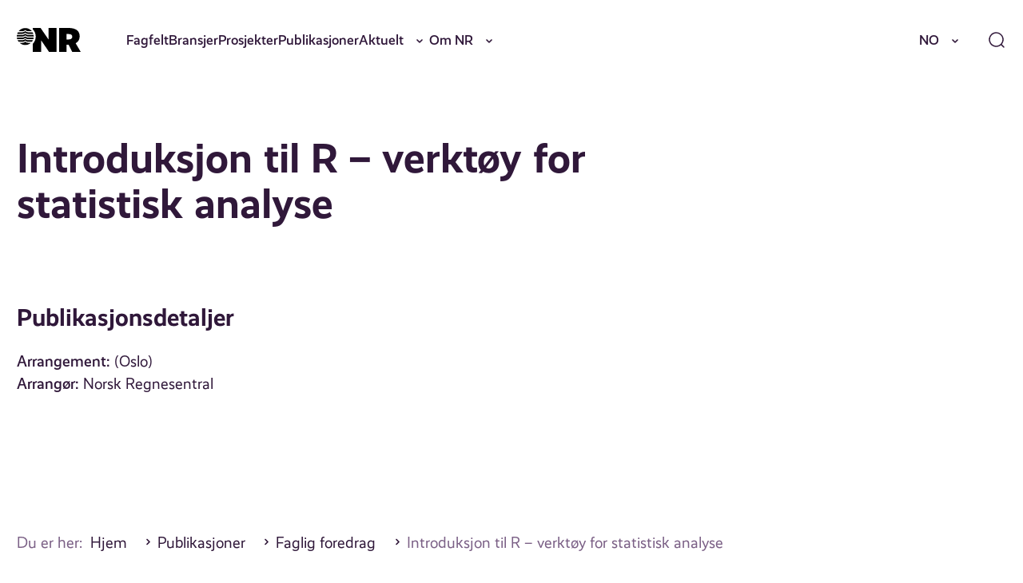

--- FILE ---
content_type: text/html; charset=UTF-8
request_url: https://nr.no/publikasjon/1570418/
body_size: 16553
content:
<!DOCTYPE html>
<html lang="nb-NO">
<head>
	<meta charset="UTF-8" />
	<meta name="viewport" content="width=device-width, initial-scale=1" />
	<title>Introduksjon til R – verktøy for statistisk analyse &#x2d; NR</title>
	<style>img:is([sizes="auto" i], [sizes^="auto," i]) { contain-intrinsic-size: 3000px 1500px }</style>
			<!-- Google Consent Mode -->
		<script data-cookieconsent="ignore">
			window.dataLayer = window.dataLayer || [];
			function gtag() {
				dataLayer.push(arguments);
			}
			gtag("consent", "default", {
				ad_personalization: "denied",
				ad_storage: "denied",
				ad_user_data: "denied",
				analytics_storage: "denied",
				functionality_storage: "denied",
				personalization_storage: "denied",
				security_storage: "granted",
				wait_for_update: 500,
			});
			gtag("set", "ads_data_redaction", true);
			gtag("set", "url_passthrough", false);
		</script>
		<!-- End Google Consent Mode-->
					<!-- Google Tag Manager -->
			<script>
				(function(w,d,s,l,i){w[l]=w[l]||[];w[l].push({'gtm.start':
				new Date().getTime(),event:'gtm.js'});var f=d.getElementsByTagName(s)[0],
				j=d.createElement(s),dl=l!='dataLayer'?'&l='+l:'';j.async=true;j.src=
				'https://www.googletagmanager.com/gtm.js?id='+i+dl;f.parentNode.insertBefore(j,f);
				})(window,document,'script','dataLayer','GTM-MQQ6BND9');
			</script>
			<!-- End Google Tag Manager -->
					<!-- Cookiebot CMP-->
			<script
				id="Cookiebot"
				src="https://consent.cookiebot.com/uc.js"
				data-cbid="077be23b-62d9-4bf9-a0ef-15d1d3a09ef1"
				data-blockingmode="auto"
				type="text/javascript"
				data-consentmode-defaults="disabled"
				data-culture="nb"			></script>
			<!-- End Cookiebot CMP -->
			
<!-- The SEO Framework by Sybre Waaijer -->
<meta name="robots" content="max-snippet:-1,max-image-preview:standard,max-video-preview:-1" />
<link rel="canonical" href="https://nr.no/publikasjon/1570418/" />
<meta property="og:type" content="article" />
<meta property="og:locale" content="nb_NO" />
<meta property="og:site_name" content="NR" />
<meta property="og:title" content="Introduksjon til R – verktøy for statistisk analyse" />
<meta property="og:url" content="https://nr.no/publikasjon/1570418/" />
<meta property="og:image" content="https://nr.no/content/uploads/2025/03/cropped-NR_symbol_sort.png" />
<meta property="og:image:width" content="277" />
<meta property="og:image:height" content="277" />
<meta property="article:published_time" content="2018-03-05T09:49:52+00:00" />
<meta property="article:modified_time" content="2025-10-14T21:38:27+00:00" />
<meta name="twitter:card" content="summary_large_image" />
<meta name="twitter:title" content="Introduksjon til R – verktøy for statistisk analyse" />
<meta name="twitter:image" content="https://nr.no/content/uploads/2025/03/cropped-NR_symbol_sort.png" />
<script type="application/ld+json">{"@context":"https://schema.org","@graph":[{"@type":"WebSite","@id":"https://nr.no/#/schema/WebSite","url":"https://nr.no/","name":"NR","description":"Innovativ oppdragsforskning","inLanguage":"nb-NO","potentialAction":{"@type":"SearchAction","target":{"@type":"EntryPoint","urlTemplate":"https://nr.no/search/{search_term_string}/"},"query-input":"required name=search_term_string"},"publisher":{"@type":"Organization","@id":"https://nr.no/#/schema/Organization","name":"NR","url":"https://nr.no/","logo":{"@type":"ImageObject","url":"https://nr.no/content/uploads/2025/03/cropped-NR_symbol_sort.png","contentUrl":"https://nr.no/content/uploads/2025/03/cropped-NR_symbol_sort.png","width":277,"height":277,"contentSize":"3614"}}},{"@type":"WebPage","@id":"https://nr.no/publikasjon/1570418/","url":"https://nr.no/publikasjon/1570418/","name":"Introduksjon til R – verktøy for statistisk analyse &#x2d; NR","inLanguage":"nb-NO","isPartOf":{"@id":"https://nr.no/#/schema/WebSite"},"breadcrumb":{"@type":"BreadcrumbList","@id":"https://nr.no/#/schema/BreadcrumbList","itemListElement":[{"@type":"ListItem","position":1,"item":"https://nr.no/","name":"NR"},{"@type":"ListItem","position":2,"item":"https://nr.no/publikasjon/","name":"Arkiver: Publikasjoner"},{"@type":"ListItem","position":3,"item":"https://nr.no/publikasjoner/lecture/","name":"Kategori: Faglig foredrag"},{"@type":"ListItem","position":4,"name":"Introduksjon til R – verktøy for statistisk analyse"}]},"potentialAction":{"@type":"ReadAction","target":"https://nr.no/publikasjon/1570418/"},"datePublished":"2018-03-05T09:49:52+00:00","dateModified":"2025-10-14T21:38:27+00:00"}]}</script>
<!-- / The SEO Framework by Sybre Waaijer | 3.27ms meta | 0.11ms boot -->

<link rel='dns-prefetch' href='//nr.no' />
<script>
window._wpemojiSettings = {"baseUrl":"https:\/\/s.w.org\/images\/core\/emoji\/16.0.1\/72x72\/","ext":".png","svgUrl":"https:\/\/s.w.org\/images\/core\/emoji\/16.0.1\/svg\/","svgExt":".svg","source":{"concatemoji":"https:\/\/nr.no\/wp\/wp-includes\/js\/wp-emoji-release.min.js?ver=6.8.3"}};
/*! This file is auto-generated */
!function(s,n){var o,i,e;function c(e){try{var t={supportTests:e,timestamp:(new Date).valueOf()};sessionStorage.setItem(o,JSON.stringify(t))}catch(e){}}function p(e,t,n){e.clearRect(0,0,e.canvas.width,e.canvas.height),e.fillText(t,0,0);var t=new Uint32Array(e.getImageData(0,0,e.canvas.width,e.canvas.height).data),a=(e.clearRect(0,0,e.canvas.width,e.canvas.height),e.fillText(n,0,0),new Uint32Array(e.getImageData(0,0,e.canvas.width,e.canvas.height).data));return t.every(function(e,t){return e===a[t]})}function u(e,t){e.clearRect(0,0,e.canvas.width,e.canvas.height),e.fillText(t,0,0);for(var n=e.getImageData(16,16,1,1),a=0;a<n.data.length;a++)if(0!==n.data[a])return!1;return!0}function f(e,t,n,a){switch(t){case"flag":return n(e,"\ud83c\udff3\ufe0f\u200d\u26a7\ufe0f","\ud83c\udff3\ufe0f\u200b\u26a7\ufe0f")?!1:!n(e,"\ud83c\udde8\ud83c\uddf6","\ud83c\udde8\u200b\ud83c\uddf6")&&!n(e,"\ud83c\udff4\udb40\udc67\udb40\udc62\udb40\udc65\udb40\udc6e\udb40\udc67\udb40\udc7f","\ud83c\udff4\u200b\udb40\udc67\u200b\udb40\udc62\u200b\udb40\udc65\u200b\udb40\udc6e\u200b\udb40\udc67\u200b\udb40\udc7f");case"emoji":return!a(e,"\ud83e\udedf")}return!1}function g(e,t,n,a){var r="undefined"!=typeof WorkerGlobalScope&&self instanceof WorkerGlobalScope?new OffscreenCanvas(300,150):s.createElement("canvas"),o=r.getContext("2d",{willReadFrequently:!0}),i=(o.textBaseline="top",o.font="600 32px Arial",{});return e.forEach(function(e){i[e]=t(o,e,n,a)}),i}function t(e){var t=s.createElement("script");t.src=e,t.defer=!0,s.head.appendChild(t)}"undefined"!=typeof Promise&&(o="wpEmojiSettingsSupports",i=["flag","emoji"],n.supports={everything:!0,everythingExceptFlag:!0},e=new Promise(function(e){s.addEventListener("DOMContentLoaded",e,{once:!0})}),new Promise(function(t){var n=function(){try{var e=JSON.parse(sessionStorage.getItem(o));if("object"==typeof e&&"number"==typeof e.timestamp&&(new Date).valueOf()<e.timestamp+604800&&"object"==typeof e.supportTests)return e.supportTests}catch(e){}return null}();if(!n){if("undefined"!=typeof Worker&&"undefined"!=typeof OffscreenCanvas&&"undefined"!=typeof URL&&URL.createObjectURL&&"undefined"!=typeof Blob)try{var e="postMessage("+g.toString()+"("+[JSON.stringify(i),f.toString(),p.toString(),u.toString()].join(",")+"));",a=new Blob([e],{type:"text/javascript"}),r=new Worker(URL.createObjectURL(a),{name:"wpTestEmojiSupports"});return void(r.onmessage=function(e){c(n=e.data),r.terminate(),t(n)})}catch(e){}c(n=g(i,f,p,u))}t(n)}).then(function(e){for(var t in e)n.supports[t]=e[t],n.supports.everything=n.supports.everything&&n.supports[t],"flag"!==t&&(n.supports.everythingExceptFlag=n.supports.everythingExceptFlag&&n.supports[t]);n.supports.everythingExceptFlag=n.supports.everythingExceptFlag&&!n.supports.flag,n.DOMReady=!1,n.readyCallback=function(){n.DOMReady=!0}}).then(function(){return e}).then(function(){var e;n.supports.everything||(n.readyCallback(),(e=n.source||{}).concatemoji?t(e.concatemoji):e.wpemoji&&e.twemoji&&(t(e.twemoji),t(e.wpemoji)))}))}((window,document),window._wpemojiSettings);
</script>
<style>:root{--t2-layout-wide:100rem;--t2-layout-content:57.5rem;--t2-color-background:#fff;}.entry-content > * {max-width: min(calc(100vw - 2 * var(--t2-base-style-spacing-horizontal, var(--wp--custom--t-2-base-style--spacing--horizontal, 1.25rem))), var(--t2-layout-content, 48rem));margin-left: auto !important;margin-right: auto !important;}.entry-content > .alignwide { max-width: min(calc(100vw - 2 * var(--t2-base-style-spacing-horizontal, var(--wp--custom--t-2-base-style--spacing--horizontal, 1.25rem))), var(--t2-layout-wide, 75rem));}.entry-content .alignfull { max-width: none; }</style>
<style id='wp-emoji-styles-inline-css'>

	img.wp-smiley, img.emoji {
		display: inline !important;
		border: none !important;
		box-shadow: none !important;
		height: 1em !important;
		width: 1em !important;
		margin: 0 0.07em !important;
		vertical-align: -0.1em !important;
		background: none !important;
		padding: 0 !important;
	}
</style>
<link rel='stylesheet' id='wp-block-library-css' href='https://nr.no/wp/wp-includes/css/dist/block-library/style.min.css?ver=6.8.3' media='all' />
<style id='wp-block-library-theme-inline-css'>
.wp-block-audio :where(figcaption){color:#555;font-size:13px;text-align:center}.is-dark-theme .wp-block-audio :where(figcaption){color:#ffffffa6}.wp-block-audio{margin:0 0 1em}.wp-block-code{border:1px solid #ccc;border-radius:4px;font-family:Menlo,Consolas,monaco,monospace;padding:.8em 1em}.wp-block-embed :where(figcaption){color:#555;font-size:13px;text-align:center}.is-dark-theme .wp-block-embed :where(figcaption){color:#ffffffa6}.wp-block-embed{margin:0 0 1em}.blocks-gallery-caption{color:#555;font-size:13px;text-align:center}.is-dark-theme .blocks-gallery-caption{color:#ffffffa6}:root :where(.wp-block-image figcaption){color:#555;font-size:13px;text-align:center}.is-dark-theme :root :where(.wp-block-image figcaption){color:#ffffffa6}.wp-block-image{margin:0 0 1em}.wp-block-pullquote{border-bottom:4px solid;border-top:4px solid;color:currentColor;margin-bottom:1.75em}.wp-block-pullquote cite,.wp-block-pullquote footer,.wp-block-pullquote__citation{color:currentColor;font-size:.8125em;font-style:normal;text-transform:uppercase}.wp-block-quote{border-left:.25em solid;margin:0 0 1.75em;padding-left:1em}.wp-block-quote cite,.wp-block-quote footer{color:currentColor;font-size:.8125em;font-style:normal;position:relative}.wp-block-quote:where(.has-text-align-right){border-left:none;border-right:.25em solid;padding-left:0;padding-right:1em}.wp-block-quote:where(.has-text-align-center){border:none;padding-left:0}.wp-block-quote.is-large,.wp-block-quote.is-style-large,.wp-block-quote:where(.is-style-plain){border:none}.wp-block-search .wp-block-search__label{font-weight:700}.wp-block-search__button{border:1px solid #ccc;padding:.375em .625em}:where(.wp-block-group.has-background){padding:1.25em 2.375em}.wp-block-separator.has-css-opacity{opacity:.4}.wp-block-separator{border:none;border-bottom:2px solid;margin-left:auto;margin-right:auto}.wp-block-separator.has-alpha-channel-opacity{opacity:1}.wp-block-separator:not(.is-style-wide):not(.is-style-dots){width:100px}.wp-block-separator.has-background:not(.is-style-dots){border-bottom:none;height:1px}.wp-block-separator.has-background:not(.is-style-wide):not(.is-style-dots){height:2px}.wp-block-table{margin:0 0 1em}.wp-block-table td,.wp-block-table th{word-break:normal}.wp-block-table :where(figcaption){color:#555;font-size:13px;text-align:center}.is-dark-theme .wp-block-table :where(figcaption){color:#ffffffa6}.wp-block-video :where(figcaption){color:#555;font-size:13px;text-align:center}.is-dark-theme .wp-block-video :where(figcaption){color:#ffffffa6}.wp-block-video{margin:0 0 1em}:root :where(.wp-block-template-part.has-background){margin-bottom:0;margin-top:0;padding:1.25em 2.375em}
</style>
<style id='nr-spacer-style-inline-css'>
.wp-block-nr-spacer{margin:0 auto!important}.wp-block-nr-spacer.nr-spacer-small{height:clamp(1.5rem,1.3782rem + .5181vw,2rem)}.wp-block-nr-spacer.nr-spacer-medium{height:clamp(3rem,2.7565rem + 1.0363vw,4rem)}.wp-block-nr-spacer.nr-spacer-large{height:clamp(4rem,3.1477rem + 3.6269vw,7.5rem)}body .entry-content>.wp-block-nr-spacer+*{margin-top:0}

</style>
<style id='safe-svg-svg-icon-style-inline-css'>
.safe-svg-cover{text-align:center}.safe-svg-cover .safe-svg-inside{display:inline-block;max-width:100%}.safe-svg-cover svg{fill:currentColor;height:100%;max-height:100%;max-width:100%;width:100%}

</style>
<style id='t2-hero-style-inline-css'>
:where(body){--t2-hero-spacing-gap:var(--wp--custom--t-2-hero--spacing--gap,1rem);--t2-hero-spacing-padding:var(--wp--custom--t-2-hero--spacing--padding,1rem);--t2-hero-min-height:var(--wp--custom--t-2-hero--min-height,25rem);--t2-hero-dim:0.5;--t2-hero-background-color:var(--wp--custom--t-2-hero--background-color,#000)}.t2-hero{display:flex;min-height:var(--t2-hero-min-height);position:relative}.t2-hero.t2-hero-has-image{display:grid;gap:var(--t2-hero-spacing-gap);grid-template-columns:1fr}@media (min-width:782px){.t2-hero.t2-hero-has-image{grid-template-columns:1fr 1fr}}.t2-hero.t2-hero-has-image>img{height:100%;object-fit:cover;width:100%}@media (min-width:782px){.t2-hero.t2-hero-has-image>img{grid-column:2}}.t2-hero.t2-hero-has-image .t2-hero__header{grid-column:1;grid-row:2}@media (min-width:782px){.t2-hero.t2-hero-has-image .t2-hero__header{grid-row:1}}.t2-hero.t2-hero-has-fullsize-image{background:var(--t2-hero-background-color);display:flex}.t2-hero.t2-hero-has-fullsize-image>img{height:100%;inset:0;object-fit:cover;position:absolute;width:100%;z-index:0}.t2-hero.t2-hero-has-fullsize-image:before{background-color:inherit;bottom:0;content:"";left:0;opacity:var(--t2-hero-dim);position:absolute;right:0;top:0;z-index:1}.t2-hero.t2-hero-has-fullsize-image .t2-hero__header{padding:var(--t2-hero-spacing-padding)}.t2-hero .t2-hero__header{z-index:1}.t2-hero.t2-hero-image-position-left>img{grid-column:1;grid-row:1}.t2-hero.t2-hero-image-position-left .t2-hero__header{grid-row:2}@media (min-width:782px){.t2-hero.t2-hero-image-position-left .t2-hero__header{grid-column:2;grid-row:1}}.t2-hero.t2-hero-content-position-center-center{align-items:center;justify-content:center}.t2-hero.t2-hero-content-position-center-center .t2-hero__header{align-items:center;display:flex;justify-content:center;text-align:center}.t2-hero.t2-hero-content-position-center-left{align-items:center;justify-content:flex-start}.t2-hero.t2-hero-content-position-center-left .t2-hero__header{align-items:center;display:flex;justify-content:flex-start}.t2-hero.t2-hero-content-position-center-right{align-items:center;justify-content:flex-end}.t2-hero.t2-hero-content-position-center-right .t2-hero__header{align-items:center;display:flex;justify-content:flex-end;text-align:right}.t2-hero.t2-hero-content-position-top-center{align-items:flex-start;justify-content:center}.t2-hero.t2-hero-content-position-top-center .t2-hero__header{align-items:flex-start;display:flex;justify-content:center;text-align:center}.t2-hero.t2-hero-content-position-top-left{align-items:flex-start;justify-content:flex-start}.t2-hero.t2-hero-content-position-top-left .t2-hero__header{align-items:flex-start;display:flex;justify-content:flex-start}.t2-hero.t2-hero-content-position-top-right{align-items:flex-start;justify-content:flex-end}.t2-hero.t2-hero-content-position-top-right .t2-hero__header{align-items:flex-start;display:flex;justify-content:flex-end;text-align:right}.t2-hero.t2-hero-content-position-bottom-center{align-items:flex-end;justify-content:center}.t2-hero.t2-hero-content-position-bottom-center .t2-hero__header{align-items:flex-end;display:flex;justify-content:center;text-align:center}.t2-hero.t2-hero-content-position-bottom-left{align-items:flex-end;justify-content:flex-start}.t2-hero.t2-hero-content-position-bottom-left .t2-hero__header{align-items:flex-end;display:flex;justify-content:flex-start}.t2-hero.t2-hero-content-position-bottom-right{align-items:flex-end;justify-content:flex-end}.t2-hero.t2-hero-content-position-bottom-right .t2-hero__header{align-items:flex-end;display:flex;justify-content:flex-end;text-align:right}
</style>
<style id='t2-ingress-style-inline-css'>
:where(body){--t2-ingress-typography-font-size:var(--wp--custom--t-2-ingress--typography--font-size,1.1875em);--t2-ingress-typography-font-weight:var(--wp--custom--t-2-ingress--typography--font-weight,initial)}:where(.t2-ingress){font-size:var(--t2-ingress-typography-font-size);font-weight:var(--t2-ingress-typography-font-weight)}
</style>
<style id='t2-post-excerpt-style-inline-css'>
.t2-post-excerpt p{margin:0}
</style>
<style id='t2-post-featured-image-style-inline-css'>
.t2-post-featured-image{margin:0 0 1rem}.t2-post-featured-image.has-image-ratio-16-9{aspect-ratio:16/9}.t2-post-featured-image.has-image-ratio-4-3{aspect-ratio:4/3}.t2-post-featured-image.has-image-ratio-1-1{aspect-ratio:1/1}.t2-post-featured-image.has-image-ratio-3-2{aspect-ratio:3/2}.t2-post-featured-image img,.t2-post-featured-image__fallback{height:100%;object-fit:cover;object-position:var(--t2-focal-point,center center);width:100%}.t2-post-featured-image__fallback{align-items:center;background:var(--t2-fallback-background,#96969640);display:flex;font-size:3em;justify-content:center}
</style>
<style id='t2-post-link-style-inline-css'>
.t2-post-link{width:100%}.t2-featured-single-post.has-background .t2-post-link{padding-bottom:1rem}.t2-featured-single-post.has-background .t2-post-link>.wp-block-group:first-child{padding-top:1rem}
</style>
<style id='t2-post-title-style-inline-css'>
.t2-post-title{margin:0}.t2-featured-single-post.has-background .t2-post-title{padding:0 1rem}
</style>
<link rel='stylesheet' id='t2-editor-content-css' href='https://nr.no/content/plugins/t2/build/editor/content.css?ver=6e9afc1527d2fe82b290' media='all' />
<style id='global-styles-inline-css'>
:root{--wp--preset--aspect-ratio--square: 1;--wp--preset--aspect-ratio--4-3: 4/3;--wp--preset--aspect-ratio--3-4: 3/4;--wp--preset--aspect-ratio--3-2: 3/2;--wp--preset--aspect-ratio--2-3: 2/3;--wp--preset--aspect-ratio--16-9: 16/9;--wp--preset--aspect-ratio--9-16: 9/16;--wp--preset--color--black: #000000;--wp--preset--color--cyan-bluish-gray: #abb8c3;--wp--preset--color--white: #ffffff;--wp--preset--color--pale-pink: #f78da7;--wp--preset--color--vivid-red: #cf2e2e;--wp--preset--color--luminous-vivid-orange: #ff6900;--wp--preset--color--luminous-vivid-amber: #fcb900;--wp--preset--color--light-green-cyan: #7bdcb5;--wp--preset--color--vivid-green-cyan: #00d084;--wp--preset--color--pale-cyan-blue: #8ed1fc;--wp--preset--color--vivid-cyan-blue: #0693e3;--wp--preset--color--vivid-purple: #9b51e0;--wp--preset--gradient--vivid-cyan-blue-to-vivid-purple: linear-gradient(135deg,rgba(6,147,227,1) 0%,rgb(155,81,224) 100%);--wp--preset--gradient--light-green-cyan-to-vivid-green-cyan: linear-gradient(135deg,rgb(122,220,180) 0%,rgb(0,208,130) 100%);--wp--preset--gradient--luminous-vivid-amber-to-luminous-vivid-orange: linear-gradient(135deg,rgba(252,185,0,1) 0%,rgba(255,105,0,1) 100%);--wp--preset--gradient--luminous-vivid-orange-to-vivid-red: linear-gradient(135deg,rgba(255,105,0,1) 0%,rgb(207,46,46) 100%);--wp--preset--gradient--very-light-gray-to-cyan-bluish-gray: linear-gradient(135deg,rgb(238,238,238) 0%,rgb(169,184,195) 100%);--wp--preset--gradient--cool-to-warm-spectrum: linear-gradient(135deg,rgb(74,234,220) 0%,rgb(151,120,209) 20%,rgb(207,42,186) 40%,rgb(238,44,130) 60%,rgb(251,105,98) 80%,rgb(254,248,76) 100%);--wp--preset--gradient--blush-light-purple: linear-gradient(135deg,rgb(255,206,236) 0%,rgb(152,150,240) 100%);--wp--preset--gradient--blush-bordeaux: linear-gradient(135deg,rgb(254,205,165) 0%,rgb(254,45,45) 50%,rgb(107,0,62) 100%);--wp--preset--gradient--luminous-dusk: linear-gradient(135deg,rgb(255,203,112) 0%,rgb(199,81,192) 50%,rgb(65,88,208) 100%);--wp--preset--gradient--pale-ocean: linear-gradient(135deg,rgb(255,245,203) 0%,rgb(182,227,212) 50%,rgb(51,167,181) 100%);--wp--preset--gradient--electric-grass: linear-gradient(135deg,rgb(202,248,128) 0%,rgb(113,206,126) 100%);--wp--preset--gradient--midnight: linear-gradient(135deg,rgb(2,3,129) 0%,rgb(40,116,252) 100%);--wp--preset--font-size--small: var(--font-size-200);--wp--preset--font-size--medium: clamp(var(--font-size-300), 1.0946rem + 0.1295vw, var(--font-size-400));--wp--preset--font-size--large: var(--font-size-600);--wp--preset--font-size--x-large: var(--font-size-800);--wp--preset--spacing--20: 0.44rem;--wp--preset--spacing--30: 0.67rem;--wp--preset--spacing--40: 1rem;--wp--preset--spacing--50: 1.5rem;--wp--preset--spacing--60: 2.25rem;--wp--preset--spacing--70: 3.38rem;--wp--preset--spacing--80: 5.06rem;--wp--preset--shadow--natural: 6px 6px 9px rgba(0, 0, 0, 0.2);--wp--preset--shadow--deep: 12px 12px 50px rgba(0, 0, 0, 0.4);--wp--preset--shadow--sharp: 6px 6px 0px rgba(0, 0, 0, 0.2);--wp--preset--shadow--outlined: 6px 6px 0px -3px rgba(255, 255, 255, 1), 6px 6px rgba(0, 0, 0, 1);--wp--preset--shadow--crisp: 6px 6px 0px rgba(0, 0, 0, 1);}.wp-block-group{--wp--preset--color--primary-200: var(--color-primary-200);--wp--preset--color--neutrals-400: var(--color-neutrals-400);}.wp-block-media-text{--wp--preset--color--primary-100: var(--color-primary-100);--wp--preset--color--primary-200: var(--color-primary-200);--wp--preset--color--primary-300: var(--color-primary-300);}:root { --wp--style--global--content-size: 57.5rem;--wp--style--global--wide-size: 100rem; }:where(body) { margin: 0; }.wp-site-blocks > .alignleft { float: left; margin-right: 2em; }.wp-site-blocks > .alignright { float: right; margin-left: 2em; }.wp-site-blocks > .aligncenter { justify-content: center; margin-left: auto; margin-right: auto; }:where(.wp-site-blocks) > * { margin-block-start: 24px; margin-block-end: 0; }:where(.wp-site-blocks) > :first-child { margin-block-start: 0; }:where(.wp-site-blocks) > :last-child { margin-block-end: 0; }:root { --wp--style--block-gap: 24px; }:root :where(.is-layout-flow) > :first-child{margin-block-start: 0;}:root :where(.is-layout-flow) > :last-child{margin-block-end: 0;}:root :where(.is-layout-flow) > *{margin-block-start: 24px;margin-block-end: 0;}:root :where(.is-layout-constrained) > :first-child{margin-block-start: 0;}:root :where(.is-layout-constrained) > :last-child{margin-block-end: 0;}:root :where(.is-layout-constrained) > *{margin-block-start: 24px;margin-block-end: 0;}:root :where(.is-layout-flex){gap: 24px;}:root :where(.is-layout-grid){gap: 24px;}.is-layout-flow > .alignleft{float: left;margin-inline-start: 0;margin-inline-end: 2em;}.is-layout-flow > .alignright{float: right;margin-inline-start: 2em;margin-inline-end: 0;}.is-layout-flow > .aligncenter{margin-left: auto !important;margin-right: auto !important;}.is-layout-constrained > .alignleft{float: left;margin-inline-start: 0;margin-inline-end: 2em;}.is-layout-constrained > .alignright{float: right;margin-inline-start: 2em;margin-inline-end: 0;}.is-layout-constrained > .aligncenter{margin-left: auto !important;margin-right: auto !important;}.is-layout-constrained > :where(:not(.alignleft):not(.alignright):not(.alignfull)){max-width: var(--wp--style--global--content-size);margin-left: auto !important;margin-right: auto !important;}.is-layout-constrained > .alignwide{max-width: var(--wp--style--global--wide-size);}body .is-layout-flex{display: flex;}.is-layout-flex{flex-wrap: wrap;align-items: center;}.is-layout-flex > :is(*, div){margin: 0;}body .is-layout-grid{display: grid;}.is-layout-grid > :is(*, div){margin: 0;}body{font-size: clamp(var(--font-size-300), 1.0946rem + 0.1295vw, var(--font-size-400));padding-top: 0px;padding-right: 0px;padding-bottom: 0px;padding-left: 0px;}a:where(:not(.wp-element-button)){text-decoration: underline;}:root :where(.wp-element-button, .wp-block-button__link){background-color: #32373c;border-width: 0;color: #fff;font-family: inherit;font-size: inherit;line-height: inherit;padding: calc(0.667em + 2px) calc(1.333em + 2px);text-decoration: none;}.has-black-color{color: var(--wp--preset--color--black) !important;}.has-cyan-bluish-gray-color{color: var(--wp--preset--color--cyan-bluish-gray) !important;}.has-white-color{color: var(--wp--preset--color--white) !important;}.has-pale-pink-color{color: var(--wp--preset--color--pale-pink) !important;}.has-vivid-red-color{color: var(--wp--preset--color--vivid-red) !important;}.has-luminous-vivid-orange-color{color: var(--wp--preset--color--luminous-vivid-orange) !important;}.has-luminous-vivid-amber-color{color: var(--wp--preset--color--luminous-vivid-amber) !important;}.has-light-green-cyan-color{color: var(--wp--preset--color--light-green-cyan) !important;}.has-vivid-green-cyan-color{color: var(--wp--preset--color--vivid-green-cyan) !important;}.has-pale-cyan-blue-color{color: var(--wp--preset--color--pale-cyan-blue) !important;}.has-vivid-cyan-blue-color{color: var(--wp--preset--color--vivid-cyan-blue) !important;}.has-vivid-purple-color{color: var(--wp--preset--color--vivid-purple) !important;}.has-black-background-color{background-color: var(--wp--preset--color--black) !important;}.has-cyan-bluish-gray-background-color{background-color: var(--wp--preset--color--cyan-bluish-gray) !important;}.has-white-background-color{background-color: var(--wp--preset--color--white) !important;}.has-pale-pink-background-color{background-color: var(--wp--preset--color--pale-pink) !important;}.has-vivid-red-background-color{background-color: var(--wp--preset--color--vivid-red) !important;}.has-luminous-vivid-orange-background-color{background-color: var(--wp--preset--color--luminous-vivid-orange) !important;}.has-luminous-vivid-amber-background-color{background-color: var(--wp--preset--color--luminous-vivid-amber) !important;}.has-light-green-cyan-background-color{background-color: var(--wp--preset--color--light-green-cyan) !important;}.has-vivid-green-cyan-background-color{background-color: var(--wp--preset--color--vivid-green-cyan) !important;}.has-pale-cyan-blue-background-color{background-color: var(--wp--preset--color--pale-cyan-blue) !important;}.has-vivid-cyan-blue-background-color{background-color: var(--wp--preset--color--vivid-cyan-blue) !important;}.has-vivid-purple-background-color{background-color: var(--wp--preset--color--vivid-purple) !important;}.has-black-border-color{border-color: var(--wp--preset--color--black) !important;}.has-cyan-bluish-gray-border-color{border-color: var(--wp--preset--color--cyan-bluish-gray) !important;}.has-white-border-color{border-color: var(--wp--preset--color--white) !important;}.has-pale-pink-border-color{border-color: var(--wp--preset--color--pale-pink) !important;}.has-vivid-red-border-color{border-color: var(--wp--preset--color--vivid-red) !important;}.has-luminous-vivid-orange-border-color{border-color: var(--wp--preset--color--luminous-vivid-orange) !important;}.has-luminous-vivid-amber-border-color{border-color: var(--wp--preset--color--luminous-vivid-amber) !important;}.has-light-green-cyan-border-color{border-color: var(--wp--preset--color--light-green-cyan) !important;}.has-vivid-green-cyan-border-color{border-color: var(--wp--preset--color--vivid-green-cyan) !important;}.has-pale-cyan-blue-border-color{border-color: var(--wp--preset--color--pale-cyan-blue) !important;}.has-vivid-cyan-blue-border-color{border-color: var(--wp--preset--color--vivid-cyan-blue) !important;}.has-vivid-purple-border-color{border-color: var(--wp--preset--color--vivid-purple) !important;}.has-vivid-cyan-blue-to-vivid-purple-gradient-background{background: var(--wp--preset--gradient--vivid-cyan-blue-to-vivid-purple) !important;}.has-light-green-cyan-to-vivid-green-cyan-gradient-background{background: var(--wp--preset--gradient--light-green-cyan-to-vivid-green-cyan) !important;}.has-luminous-vivid-amber-to-luminous-vivid-orange-gradient-background{background: var(--wp--preset--gradient--luminous-vivid-amber-to-luminous-vivid-orange) !important;}.has-luminous-vivid-orange-to-vivid-red-gradient-background{background: var(--wp--preset--gradient--luminous-vivid-orange-to-vivid-red) !important;}.has-very-light-gray-to-cyan-bluish-gray-gradient-background{background: var(--wp--preset--gradient--very-light-gray-to-cyan-bluish-gray) !important;}.has-cool-to-warm-spectrum-gradient-background{background: var(--wp--preset--gradient--cool-to-warm-spectrum) !important;}.has-blush-light-purple-gradient-background{background: var(--wp--preset--gradient--blush-light-purple) !important;}.has-blush-bordeaux-gradient-background{background: var(--wp--preset--gradient--blush-bordeaux) !important;}.has-luminous-dusk-gradient-background{background: var(--wp--preset--gradient--luminous-dusk) !important;}.has-pale-ocean-gradient-background{background: var(--wp--preset--gradient--pale-ocean) !important;}.has-electric-grass-gradient-background{background: var(--wp--preset--gradient--electric-grass) !important;}.has-midnight-gradient-background{background: var(--wp--preset--gradient--midnight) !important;}.has-small-font-size{font-size: var(--wp--preset--font-size--small) !important;}.has-medium-font-size{font-size: var(--wp--preset--font-size--medium) !important;}.has-large-font-size{font-size: var(--wp--preset--font-size--large) !important;}.has-x-large-font-size{font-size: var(--wp--preset--font-size--x-large) !important;}.wp-block-group.has-primary-200-color{color: var(--wp--preset--color--primary-200) !important;}.wp-block-group.has-neutrals-400-color{color: var(--wp--preset--color--neutrals-400) !important;}.wp-block-group.has-primary-200-background-color{background-color: var(--wp--preset--color--primary-200) !important;}.wp-block-group.has-neutrals-400-background-color{background-color: var(--wp--preset--color--neutrals-400) !important;}.wp-block-group.has-primary-200-border-color{border-color: var(--wp--preset--color--primary-200) !important;}.wp-block-group.has-neutrals-400-border-color{border-color: var(--wp--preset--color--neutrals-400) !important;}.wp-block-media-text.has-primary-100-color{color: var(--wp--preset--color--primary-100) !important;}.wp-block-media-text.has-primary-200-color{color: var(--wp--preset--color--primary-200) !important;}.wp-block-media-text.has-primary-300-color{color: var(--wp--preset--color--primary-300) !important;}.wp-block-media-text.has-primary-100-background-color{background-color: var(--wp--preset--color--primary-100) !important;}.wp-block-media-text.has-primary-200-background-color{background-color: var(--wp--preset--color--primary-200) !important;}.wp-block-media-text.has-primary-300-background-color{background-color: var(--wp--preset--color--primary-300) !important;}.wp-block-media-text.has-primary-100-border-color{border-color: var(--wp--preset--color--primary-100) !important;}.wp-block-media-text.has-primary-200-border-color{border-color: var(--wp--preset--color--primary-200) !important;}.wp-block-media-text.has-primary-300-border-color{border-color: var(--wp--preset--color--primary-300) !important;}
:root :where(.wp-block-pullquote){font-size: clamp(0.984em, 0.984rem + ((1vw - 0.2em) * 0.645), 1.5em);line-height: 1.6;}
</style>
<link rel='stylesheet' id='rss-retriever-css' href='https://nr.no/content/plugins/wp-rss-retriever/inc/css/rss-retriever.css?ver=1.6.10' media='all' />
<link rel='stylesheet' id='bc-sharingbuttons-css' href='https://nr.no/content/plugins/battlecat/src/Modules/SocialMedia/assets/css/bc-sharingbuttons.css?ver=1.0.2' media='all' />
<link rel='stylesheet' id='search-filter-plugin-styles-css' href='https://nr.no/content/plugins/search-filter-pro/public/assets/css/search-filter.min.css?ver=2.5.11' media='all' />
<link rel='stylesheet' id='nr-theme-css' href='https://nr.no/content/themes/nr/build/style.css?ver=1765203682' media='all' />
<script src="https://nr.no/wp/wp-includes/js/jquery/jquery.min.js?ver=3.7.1" id="jquery-core-js"></script>
<script src="https://nr.no/wp/wp-includes/js/jquery/jquery-migrate.min.js?ver=3.4.1" id="jquery-migrate-js"></script>
<script id="search-filter-plugin-build-js-extra">
var SF_LDATA = {"ajax_url":"https:\/\/nr.no\/wp\/wp-admin\/admin-ajax.php","home_url":"https:\/\/nr.no\/","extensions":[]};
</script>
<script src="https://nr.no/content/plugins/search-filter-pro/public/assets/js/search-filter-build.min.js?ver=2.5.11" id="search-filter-plugin-build-js"></script>
<script src="https://nr.no/content/plugins/search-filter-pro/public/assets/js/chosen.jquery.min.js?ver=2.5.11" id="search-filter-plugin-chosen-js"></script>
<link rel="https://api.w.org/" href="https://nr.no/wp-json/" /><link rel="alternate" title="oEmbed (JSON)" type="application/json+oembed" href="https://nr.no/wp-json/oembed/1.0/embed?url=https%3A%2F%2Fnr.no%2Fpublikasjon%2F1570418%2F" />
<link rel="alternate" title="oEmbed (XML)" type="text/xml+oembed" href="https://nr.no/wp-json/oembed/1.0/embed?url=https%3A%2F%2Fnr.no%2Fpublikasjon%2F1570418%2F&#038;format=xml" />
<link rel="alternate" hreflang="en-US" href="https://nr.no/en/publication/1570418/"><link rel="alternate" hreflang="nb-NO" href="https://nr.no/publikasjon/1570418/"><style>
		

		body .entry-content > *,body .entry-content [class*="__inner-container"] > * {
			margin-top: var(--t2-custom-block-margin-spacing-first, var(--wp--custom--t-2-custom-block-margin--spacing--first, var(--t2-custom-block-margin-spacing-normal, var(--wp--custom--t-2-custom-block-margin--spacing--normal, 3rem))));
			margin-bottom: 0;
		}

		body .entry-content > * + *,body .entry-content [class*="__inner-container"] > * + *,body .entry-content > * + .wp-block-group.has-background {
			margin-top: var(--t2-custom-block-margin-spacing-normal, var(--wp--custom--t-2-custom-block-margin--spacing--normal, 3rem));
		}

		body .entry-content > p + p,body .entry-content > [class*="__inner-container"] > p + p,body .entry-content > h1 + p,body .entry-content [class*="__inner-container"] > h1 + p,body .entry-content > h1 + ol,body .entry-content [class*="__inner-container"] > h1 + ol,body .entry-content > h1 + ul,body .entry-content [class*="__inner-container"] > h1 + ul,body .entry-content > h1 + h2,body .entry-content [class*="__inner-container"] > h1 + h2,body .entry-content > h1 + h3,body .entry-content [class*="__inner-container"] > h1 + h3,body .entry-content > h1 + h4,body .entry-content [class*="__inner-container"] > h1 + h4,body .entry-content > h1 + h5,body .entry-content [class*="__inner-container"] > h1 + h5,body .entry-content > h1 + h6,body .entry-content [class*="__inner-container"] > h1 + h6,body .entry-content > h2 + p,body .entry-content [class*="__inner-container"] > h2 + p,body .entry-content > h2 + ol,body .entry-content [class*="__inner-container"] > h2 + ol,body .entry-content > h2 + ul,body .entry-content [class*="__inner-container"] > h2 + ul,body .entry-content > h2 + h3,body .entry-content [class*="__inner-container"] > h2 + h3,body .entry-content > h2 + h4,body .entry-content [class*="__inner-container"] > h2 + h4,body .entry-content > h2 + h5,body .entry-content [class*="__inner-container"] > h2 + h5,body .entry-content > h2 + h6,body .entry-content [class*="__inner-container"] > h2 + h6,body .entry-content > h3 + p,body .entry-content [class*="__inner-container"] > h3 + p,body .entry-content > h3 + ol,body .entry-content [class*="__inner-container"] > h3 + ol,body .entry-content > h3 + ul,body .entry-content [class*="__inner-container"] > h3 + ul,body .entry-content > h3 + h4,body .entry-content [class*="__inner-container"] > h3 + h4,body .entry-content > h3 + h5,body .entry-content [class*="__inner-container"] > h3 + h5,body .entry-content > h3 + h6,body .entry-content [class*="__inner-container"] > h3 + h6,body .entry-content > h4 + p,body .entry-content [class*="__inner-container"] > h4 + p,body .entry-content > h4 + ol,body .entry-content [class*="__inner-container"] > h4 + ol,body .entry-content > h4 + ul,body .entry-content [class*="__inner-container"] > h4 + ul,body .entry-content > h4 + h5,body .entry-content [class*="__inner-container"] > h4 + h5,body .entry-content > h4 + h6,body .entry-content [class*="__inner-container"] > h4 + h6,body .entry-content > h5 + p,body .entry-content [class*="__inner-container"] > h5 + p,body .entry-content > h5 + ol,body .entry-content [class*="__inner-container"] > h5 + ol,body .entry-content > h5 + ul,body .entry-content [class*="__inner-container"] > h5 + ul,body .entry-content > h5 + h6,body .entry-content [class*="__inner-container"] > h5 + h6,body .entry-content > h6 + p,body .entry-content [class*="__inner-container"] > h6 + p,body .entry-content > h6 + ol,body .entry-content [class*="__inner-container"] > h6 + ol,body .entry-content > h6 + ul,body .entry-content [class*="__inner-container"] > h6 + ul {
			margin-top: var(--t2-custom-block-margin-spacing-small, var(--wp--custom--t-2-custom-block-margin--spacing--small, 1rem));
		}

		body .entry-content > .alignfull + .alignfull,body .entry-content > .alignfull + style + .alignfull,body .entry-content .wp-block-spacer {
			margin-top: 0;
		}

		body .entry-content > :last-child:not(.alignfull) {
			margin-bottom: var(--t2-custom-block-margin-spacing-last, var(--wp--custom--t-2-custom-block-margin--spacing--last, 5rem));
		}
	</style>
<link rel="icon" href="https://nr.no/content/uploads/2025/03/cropped-NR_symbol_sort-1-32x32.png" sizes="32x32" />
<link rel="icon" href="https://nr.no/content/uploads/2025/03/cropped-NR_symbol_sort-1-192x192.png" sizes="192x192" />
<link rel="apple-touch-icon" href="https://nr.no/content/uploads/2025/03/cropped-NR_symbol_sort-1-180x180.png" />
<meta name="msapplication-TileImage" content="https://nr.no/content/uploads/2025/03/cropped-NR_symbol_sort-1-270x270.png" />
</head>
<body class="wp-singular bc_publication-template-default single single-bc_publication postid-3794 wp-custom-logo wp-embed-responsive wp-theme-heman wp-child-theme-nr">
		<!-- Google Tag Manager (noscript) -->
		<noscript><iframe src="https://www.googletagmanager.com?id=GTM-MQQ6BND9"
		height="0" width="0" style="display:none;visibility:hidden"></iframe></noscript>
		<!-- End Google Tag Manager (noscript) -->
		
<a class="skip-link screen-reader-text" href="#content">Hopp til hovedinnhold</a>

<div class="site">
	<header id="masthead" class="site-header">
		<div class="site-container">
			<div class="site-header--branding">
	<a href="https://nr.no/">
		<svg xmlns="http://www.w3.org/2000/svg" viewBox="0.87 0 655.83 245.82" height="24" width="24" class="t2-icon t2-icon-logo" aria-hidden="true" focusable="false"><path d="M530.907 118.265h-20.311V62.3174h21.003c27.446 0 38.475 9.9736 38.475 27.4458 0 17.4718-12.121 28.5018-39.203 28.5018m115.061-33.1246C645.969 28.8655 605.746 0 530.216 0H435.83v245.811h74.802v-73.383h22.787l35.964 73.383h87.287l-52.016-88.707c26.354-14.269 41.315-38.475 41.315-71.9636M326.155 0v117.209h-.728L244.946 0h-80.481v12.7401c19.037 19.4014 30.795 45.9372 30.795 75.2395 0 29.3024-11.758 55.8744-30.795 75.2394v82.592h86.888V128.602h.691l79.79 117.209h77.387V0h-83.066Z"/><path d="M165.048 127.328c.254-.473.546-.946.8-1.456h-47.393c-11.976 0-22.8229-4.841-30.6854-12.703-7.8624 7.826-18.6733 12.703-30.6491 12.703H9.61813c.21841.474.54597.91.76437 1.42.91 1.747 1.8565 3.458 2.8757 5.132.546.947 1.092 1.893 1.7108 2.803 1.1648 1.82 2.4388 3.531 3.7492 5.242.4004.546.7644 1.128 1.2012 1.674h37.1283c11.9758 0 22.8231-4.841 30.6491-12.703 7.8625 7.862 18.7102 12.703 30.6852 12.703h37.129c.4-.509.764-1.092 1.164-1.601 1.311-1.711 2.585-3.495 3.786-5.315.619-.91 1.165-1.893 1.711-2.839.764-1.274 1.565-2.548 2.257-3.895.218-.4.364-.801.582-1.201M57.0482 60.7886c11.9757 0 22.8229-4.8413 30.649-12.7037 7.8625 7.8624 18.7098 12.7037 30.6858 12.7037h51.761c-.291-.91-.692-1.7472-1.019-2.6208-.619-1.638-1.201-3.2761-1.893-4.8777-.51-1.1648-1.092-2.3296-1.675-3.458-.4-.8008-.728-1.6016-1.164-2.4024-.328-.6188-.692-1.2376-1.02-1.8564-.182-.3276-.327-.6917-.546-1.0557h-44.481c-11.975 0-22.8227-4.8412-30.6852-12.7037-7.8625 7.8625-18.6733 12.7037-30.649 12.7037H12.567c-.2184.364-.364.7281-.546 1.0921-.7645 1.3832-1.4561 2.7664-2.14766 4.186-.58241 1.1648-1.16481 2.2932-1.67442 3.4944-.6916 1.5652-1.27401 3.2033-1.89282 4.8413-.3276.91-.728 1.7472-1.0192 2.6572h51.7613Z"/><path d="M87.7336 75.203c7.8625 7.8625 18.7094 12.7037 30.6854 12.7037h56.129c0-2.8756-.145-5.7148-.436-8.4812-.11-1.0557-.292-2.0749-.437-3.0941-.219-1.5652-.364-3.1304-.655-4.6592h-54.565c-11.975 0-22.8225-4.8413-30.685-12.7037-7.8625 7.826-18.7098 12.7037-30.6855 12.7037H2.44763c-.2912 1.5652-.4732 3.1668-.69161 4.732-.1456.9828-.3276 1.9656-.4368 2.9848-.2912 2.8029-.436804 5.6421-.436804 8.5177H57.0481c11.9757 0 22.823-4.8412 30.6855-12.7037Z"/><path d="M87.7333 102.358c7.8625 7.826 18.7097 12.703 30.6857 12.703h51.797c.073-.182.11-.4.146-.582.4-1.274.728-2.585 1.092-3.895.364-1.42.801-2.839 1.092-4.259.291-1.31.473-2.657.692-3.967.182-1.165.473-2.33.618-3.5313h-55.437c-11.976 0-22.8232-4.8412-30.6857-12.7037-7.8625 7.8261-18.7097 12.7037-30.6855 12.7037H1.57376c.1456 1.2013.4004 2.3293.61881 3.4943.2184 1.347.4004 2.694.6916 4.004.32761 1.456.72801 2.912 1.12841 4.332.36401 1.274.65521 2.584 1.05561 3.822.0728.182.1092.4.1456.582H57.0478c11.9758 0 22.823-4.841 30.6855-12.703ZM118.419 153.027c-11.975 0-22.8226-4.841-30.6851-12.704-7.8625 7.863-18.7097 12.704-30.6855 12.704H30.2578c.364.327.7644.619 1.1284.91.9464.801 1.9292 1.601 2.912 2.366 1.1285.873 2.2569 1.747 3.4217 2.584 1.0192.728 2.0384 1.42 3.094 2.075 1.2376.801 2.4752 1.529 3.7128 2.257 1.0556.619 2.1477 1.201 3.2397 1.784 1.3104.691 2.6572 1.31 4.004 1.929 1.092.509 2.2204 1.019 3.3488 1.456 1.4196.582 2.8757 1.092 4.3681 1.601 1.1284.401 2.2204.801 3.3488 1.129 1.5652.473 3.1668.837 4.7684 1.237 1.092.255 2.1477.546 3.2397.765 1.82.364 3.64.582 5.4964.837.9464.109 1.8564.291 2.8028.4 2.8029.292 5.6421.437 8.5177.437 2.8756 0 5.7149-.145 8.5541-.437.9464-.072 1.8564-.254 2.7664-.4 1.8564-.255 3.7124-.473 5.5324-.837 1.092-.219 2.148-.51 3.24-.765 1.602-.364 3.24-.764 4.805-1.237 1.128-.328 2.22-.728 3.349-1.129 1.456-.509 2.948-1.019 4.368-1.601 1.128-.437 2.22-.947 3.312-1.456 1.347-.619 2.694-1.274 4.041-1.929 1.092-.583 2.147-1.165 3.203-1.784 1.274-.728 2.512-1.492 3.749-2.293 1.056-.656 2.075-1.347 3.058-2.075 1.165-.837 2.329-1.711 3.458-2.585.983-.764 1.965-1.528 2.875-2.329.364-.328.801-.619 1.165-.947h-26.754l.036.037ZM87.7335 20.9665c7.8625 7.8625 18.7095 12.7038 30.6855 12.7038h36.946s-.145-.2184-.254-.3276c-3.786-4.6957-8.081-8.9545-12.741-12.7402-.728-.5824-1.492-1.1284-2.256-1.6744-1.638-1.2376-3.276-2.4752-5.024-3.6036-.946-.6188-1.965-1.2012-2.948-1.7836-1.602-.9464-3.24-1.8928-4.878-2.73-1.092-.546-2.184-1.09205-3.312-1.60166-1.675-.7644-3.349-1.49241-5.06-2.14762-1.165-.4368-2.293-.8736-3.494-1.27401-1.784-.6188-3.604-1.12841-5.46-1.60161-1.165-.2912-2.294-.61881-3.458-.87361-2.039-.4368-4.114-.76441-6.188-1.09201-1.0196-.1456-2.0388-.364-3.058-.4732-3.1304-.32761-6.2972-.54601-9.5369-.54601-3.2396 0-6.4064.2184-9.5369.54601-1.0192.1092-2.002.3276-3.0212.4732-2.1112.2912-4.186.61881-6.2244 1.09201-1.1649.2548-2.2933.58241-3.4217.87361-1.8564.5096-3.7128 1.01921-5.5328 1.63801-1.1648.40041-2.2932.80081-3.3853 1.23761-1.7472.65521-3.4944 1.41962-5.1688 2.18402-1.0556.50961-2.1476.98286-3.2032 1.52886-1.7108.8736-3.3853 1.82-5.0597 2.8392-.9464.546-1.8928 1.092-2.8028 1.7108-1.7836 1.1648-3.4944 2.4388-5.2052 3.7128-.6916.5096-1.3832 1.0192-2.0749 1.5652-4.6956 3.7857-8.9544 8.0809-12.7765 12.7766-.0728.1092-.182.2184-.2548.3276h37.0192c11.9757 0 22.823-4.8413 30.6854-12.7038"/></svg><svg xmlns="http://www.w3.org/2000/svg" viewBox="0.87 0 1352.28 245.82" height="24" width="24" class="t2-icon t2-icon-logofull" aria-hidden="true" focusable="false"><path d="M720.116 35.2354h.109l14.124 20.7482h12.194v-43.462H733.33v20.7118h-.11l-14.269-20.7118h-12.084v43.462h13.249V35.2354ZM777.01 23.0048c5.606 0 8.991 4.0404 8.991 11.0657s-3.385 11.1021-8.991 11.1021c-5.605 0-9.063-4.0404-9.063-11.1021s3.421-11.0657 9.063-11.0657Zm-.073 33.7067c13.359 0 22.569-8.2265 22.569-22.4954s-8.773-22.4954-22.496-22.4954c-13.723 0-22.568 8.2629-22.568 22.4954s8.7 22.4954 22.495 22.4954ZM820.618 23.5146h3.713c4.841 0 6.806 1.7836 6.806 4.8412s-2.147 5.0232-6.916 5.0232h-3.567v-9.9008l-.036.0364Zm0 19.4741h4.04l6.37 12.9949h15.434l-9.209-15.6885c4.659-2.5116 7.316-6.8069 7.316-12.7401 0-9.9737-7.098-15.0697-20.457-15.0697h-16.708v43.4983h13.25V42.9887h-.036ZM866.264 45.6822c-5.351 0-9.246-2.8756-11.102-4.4772l-5.06 9.9373c2.985 2.2204 7.826 5.5328 17.327 5.5328 11.32 0 17.435-6.5521 17.435-14.1233 0-7.5713-4.805-11.5753-11.903-13.7229-7.061-2.1477-8.299-2.7665-8.299-4.3317 0-1.274 1.129-2.002 4.587-2.002 4.804 0 8.262 2.2568 9.828 3.3488l4.768-9.5733c-2.22-1.4924-6.297-4.55-15.288-4.55-10.411 0-17.217 5.2781-17.217 13.6137 0 7.5713 4.914 11.0293 11.83 13.2861 6.879 2.2569 8.117 2.9485 8.117 4.6593 0 1.5288-1.638 2.4024-5.096 2.4024M905.576 38.8391h2.548l10.519 17.1445h16.672L919.19 32.9058l15.142-20.4205h-15.397L908.16 28.9382h-2.584V12.4853h-13.214v43.4983h13.214V38.8391ZM723.684 96.4609h-3.568V86.56h3.713c4.841 0 6.807 1.7472 6.807 4.8412 0 3.0941-2.148 5.0233-6.916 5.0233m20.348-5.8605c0-9.9373-7.135-15.0333-20.457-15.0333h-16.708v43.4623h13.25v-12.995h4.04l6.37 12.995h15.434l-9.209-15.689c4.659-2.511 7.316-6.8067 7.316-12.74M784.108 107.781h-18.2v-5.714h15.943V91.8016h-15.943v-5.3144h17.836V75.5307h-31.049v43.4623h31.413v-11.212ZM815.448 86.0503c5.351 0 8.045 1.9656 9.938 3.4216l4.987-9.6461c-2.148-1.5652-6.552-5.0232-16.126-5.0232-12.412 0-23.806 7.2436-23.806 22.6774 0 15.434 10.265 22.313 23.26 22.313 9.246 0 13.978-3.203 16.053-4.477V93.2211h-18.018v9.3189h6.224v5.605c-.946.146-1.966.182-3.021.182-6.625 0-11.139-3.531-11.139-11.3203 0-7.7896 5.169-10.92 11.648-10.92M865.245 96.2425h-.11l-14.232-20.7118h-12.122v43.4623h13.25V98.2809h.109l14.124 20.7121h12.194V75.5307h-13.213v20.7118ZM919.371 107.781h-18.2v-5.714h15.944V91.8016h-15.944v-5.3144h17.836V75.5307h-31.049v43.4623h31.413v-11.212ZM926.07 88.3799c0 7.5713 4.914 11.0293 11.83 13.2861 6.879 2.257 8.117 2.948 8.117 4.659 0 1.529-1.638 2.403-5.096 2.403-5.351 0-9.246-2.912-11.102-4.478l-5.06 9.938c2.985 2.22 7.826 5.533 17.327 5.533 11.32 0 17.435-6.552 17.435-14.124 0-7.571-4.804-11.5751-11.903-13.7227-7.061-2.1476-8.299-2.7664-8.299-4.3316 0-1.274 1.129-2.002 4.587-2.002 4.805 0 8.263 2.2568 9.828 3.3488l4.805-9.5733c-2.221-1.4924-6.298-4.55-15.288-4.55-10.411 0-17.181 5.278-17.181 13.6137ZM980.269 102.067h15.944V91.8016h-15.944v-5.3144h17.836V75.5307h-31.049v43.4623h31.413v-11.212h-18.2v-5.714ZM1033.52 96.2425h-.11l-14.23-20.7118h-12.12v43.4623h13.25V98.2809h.11l14.12 20.7121h12.23V75.5307h-13.25v20.7118ZM1053.14 86.6692h13.73v32.3238h13.32V86.6692h13.72V75.5307h-40.77v11.1385ZM1113.53 86.56h3.71c4.84 0 6.81 1.7472 6.81 4.8412 0 3.0941-2.15 5.0233-6.92 5.0233h-3.6v-9.9009.0364Zm0 19.474h4.04l6.37 12.995h15.44l-9.21-15.688c4.66-2.512 7.31-6.8073 7.31-12.7406 0-9.9737-7.13-15.0697-20.45-15.0697h-16.71v43.4623h13.25v-12.995l-.04.036ZM1161.65 101.921l3.97-13.0314h.14l3.9 13.0314h-8.01Zm-2.51-26.3903-16.2 43.4623h13.47l2.77-8.955h12.92l2.77 8.955h14.05l-16.2-43.4623h-13.62.04ZM1226.77 107.672h-18.27V75.5307h-13.25v43.4623h31.52v-11.321ZM736.242 170.244h-.073l-21.986-29.921h-6.152v41.715h6.625v-29.921h.146l21.913 29.921h6.224v-41.715h-6.697v29.921ZM773.442 176.578c-8.226 0-13.541-5.497-13.541-15.47 0-9.974 5.315-15.543 13.541-15.543 8.227 0 13.541 5.642 13.541 15.543s-5.314 15.47-13.541 15.47Zm0-36.983c-12.157 0-20.348 7.717-20.348 21.586 0 13.868 8.154 21.585 20.348 21.585 12.194 0 20.348-7.717 20.348-21.585 0-13.869-8.154-21.586-20.348-21.586ZM810.572 146.184h6.77c7.608 0 11.066 2.584 11.066 7.534 0 4.951-3.567 7.681-11.248 7.681h-6.588v-15.215Zm0 20.711h6.661c.801 0 1.492 0 2.22-.072l9.501 15.179h7.971l-10.701-16.453c5.933-2.075 8.991-6.334 8.991-12.34 0-8.591-5.97-12.922-17.946-12.922H803.91v41.678h6.662v-15.106.036ZM890.506 140.323l-6.407 31.414h-.109l-10.702-31.414h-6.77l-10.702 31.414h-.109l-6.406-31.414h-6.88l9.355 41.715h6.77l11.284-32.105h.146l11.248 32.105h6.734l9.391-41.715h-6.843ZM913.256 163.474h18.637v-5.752h-18.637v-11.538h20.603v-5.861h-27.3v41.715h27.846v-6.006h-21.149v-12.558ZM963.889 145.601c6.042 0 9.136 2.184 10.993 3.567l2.766-5.241c-2.002-1.456-5.751-4.295-14.014-4.295-11.539 0-22.132 6.697-22.132 21.694s9.355 21.44 21.331 21.44c8.627 0 12.995-2.839 14.487-3.749v-19.802h-13.795v5.606h7.316v10.738c-1.893.619-4.222 1.019-7.207 1.019-9.027 0-15.361-4.659-15.361-15.579 0-10.921 7.244-15.398 15.543-15.398M996.14 140.323h-6.661v41.678h6.661v-41.678ZM1018.6 164.639l6.22-17.4h.11l6.3 17.4h-12.63Zm2.95-24.279-16.2 41.678h6.95l4.41-12.34h16.23l4.55 12.34h7.13l-16.12-41.678h-6.95ZM1081.54 170.244h-.04l-22.02-29.921h-6.15v41.715h6.66v-29.921h.11l21.95 29.921h6.22v-41.715h-6.73v29.921ZM727.615 208.61c5.933 0 8.627 2.184 10.519 3.567l2.658-5.241c-2.112-1.529-5.315-4.296-13.468-4.296-10.775 0-21.331 6.662-21.331 21.695 0 15.033 8.809 21.44 20.311 21.44 8.518 0 12.74-2.949 14.306-4.223l-2.366-5.241c-1.456 1.092-4.842 3.312-11.357 3.312-8.263 0-14.087-4.841-14.087-15.579s6.843-15.397 14.815-15.397M766.235 239.623c-8.226 0-13.541-5.496-13.541-15.47s5.315-15.543 13.541-15.543c8.227 0 13.541 5.606 13.541 15.543s-5.314 15.47-13.541 15.47Zm0-36.983c-12.158 0-20.348 7.754-20.348 21.586 0 13.832 8.154 21.585 20.348 21.585 12.194 0 20.348-7.753 20.348-21.585s-8.154-21.586-20.348-21.586ZM819.343 236.056h-.109l-14.778-32.687h-7.717v41.678h6.588v-28.938h.11l12.994 28.938h5.642l12.995-28.938h.11v28.938h6.588v-41.678h-7.68l-14.743 32.687ZM867.174 225.427h-6.589v-16.198h6.589c7.68 0 11.102 2.73 11.102 7.899 0 5.169-3.458 8.263-11.102 8.263m.073-22.059h-13.286v41.679h6.624v-14.015h6.589c11.648 0 17.945-5.132 17.945-14.123s-5.751-13.541-17.872-13.541ZM922.976 226.556c0 9.136-3.677 13.067-11.066 13.067-7.389 0-11.175-4.004-11.175-13.067v-23.187h-6.698v23.077c0 13.105 5.497 19.329 17.582 19.329s17.872-6.661 17.872-19.329v-23.077h-6.515v23.187ZM937.098 209.229h15.252v35.818h6.698v-35.818h15.179v-5.86h-37.129v5.86ZM989.552 203.369h-6.661v41.678h6.661v-41.678ZM1030.58 233.29h-.08l-21.98-29.921h-6.16v41.678h6.63v-29.921h.15l21.91 29.921h6.22v-41.678h-6.69v29.921ZM1069.78 208.61c6.04 0 9.13 2.184 10.99 3.567l2.77-5.241c-2-1.456-5.75-4.296-14.02-4.296-11.54 0-22.13 6.698-22.13 21.695s9.36 21.44 21.33 21.44c8.63 0 13-2.839 14.49-3.749v-19.802h-13.76v5.605h7.32v10.775c-1.9.619-4.23 1.019-7.17 1.019-9.03 0-15.37-4.659-15.37-15.579 0-10.92 7.25-15.397 15.55-15.397M1133.73 208.61c5.94 0 8.63 2.184 10.52 3.567l2.66-5.241c-2.11-1.529-5.31-4.296-13.47-4.296-10.74 0-21.33 6.662-21.33 21.695 0 15.033 8.81 21.44 20.31 21.44 8.52 0 12.74-2.949 14.31-4.223l-2.37-5.241c-1.45 1.092-4.84 3.312-11.35 3.312-8.27 0-14.09-4.841-14.09-15.579s6.84-15.397 14.81-15.397M1162.96 226.483h18.6v-5.715h-18.6v-11.539h20.6v-5.86h-27.3v41.678h27.85v-5.97h-21.15v-12.594ZM1222.33 233.29h-.03l-22.03-29.921h-6.15v41.678h6.66v-29.921h.11l21.95 29.921h6.23v-41.678h-6.74v29.921ZM1237.07 209.229h15.22v35.818h6.7v-35.818h15.18v-5.86h-37.1v5.86ZM1288.98 226.483h18.6v-5.715h-18.6v-11.539h20.6v-5.86h-27.33v41.678h27.88v-5.97h-21.15v-12.594ZM1333.35 224.444h-6.59v-15.215h6.77c7.61 0 11.07 2.584 11.07 7.535 0 4.95-3.57 7.68-11.25 7.68Zm9.07 4.15c5.93-2.038 8.99-6.334 8.99-12.34 0-8.59-5.97-12.922-17.95-12.922h-13.36v41.679h6.66v-15.107h6.66c.77 0 1.5 0 2.23-.072l9.5 15.179h7.97l-10.7-16.453v.036ZM530.907 118.265h-20.311V62.3174h21.003c27.446 0 38.475 9.9736 38.475 27.4458 0 17.4718-12.121 28.5018-39.203 28.5018m115.061-33.1246C645.969 28.8655 605.746 0 530.216 0H435.83v245.811h74.802v-73.383h22.787l35.964 73.383h87.287l-52.016-88.707c26.354-14.269 41.315-38.475 41.315-71.9636M326.155 0v117.209h-.728L244.946 0h-80.481v12.7401c19.037 19.4014 30.795 45.9372 30.795 75.2395 0 29.3024-11.758 55.8744-30.795 75.2394v82.592h86.888V128.602h.691l79.79 117.209h77.387V0h-83.066Z"/><path d="M165.048 127.328c.254-.473.546-.946.8-1.456h-47.393c-11.976 0-22.8229-4.841-30.6854-12.703-7.8624 7.826-18.6733 12.703-30.6491 12.703H9.61813c.21841.474.54597.91.76437 1.42.91 1.747 1.8565 3.458 2.8757 5.132.546.947 1.092 1.893 1.7108 2.803 1.1648 1.82 2.4388 3.531 3.7492 5.242.4004.546.7644 1.128 1.2012 1.674h37.1283c11.9758 0 22.8231-4.841 30.6491-12.703 7.8625 7.862 18.7102 12.703 30.6852 12.703h37.129c.4-.509.764-1.092 1.164-1.601 1.311-1.711 2.585-3.495 3.786-5.315.619-.91 1.165-1.893 1.711-2.839.764-1.274 1.565-2.548 2.257-3.895.218-.4.364-.801.582-1.201M57.0482 60.7886c11.9757 0 22.8229-4.8413 30.649-12.7037 7.8625 7.8624 18.7098 12.7037 30.6858 12.7037h51.761c-.291-.91-.692-1.7472-1.019-2.6208-.619-1.638-1.201-3.2761-1.893-4.8777-.51-1.1648-1.092-2.3296-1.675-3.458-.4-.8008-.728-1.6016-1.164-2.4024-.328-.6188-.692-1.2376-1.02-1.8564-.182-.3276-.327-.6917-.546-1.0557h-44.481c-11.975 0-22.8227-4.8412-30.6852-12.7037-7.8625 7.8625-18.6733 12.7037-30.649 12.7037H12.567c-.2184.364-.364.7281-.546 1.0921-.7645 1.3832-1.4561 2.7664-2.14766 4.186-.58241 1.1648-1.16481 2.2932-1.67442 3.4944-.6916 1.5652-1.27401 3.2033-1.89282 4.8413-.3276.91-.728 1.7472-1.0192 2.6572h51.7613Z"/><path d="M87.7336 75.203c7.8625 7.8625 18.7094 12.7037 30.6854 12.7037h56.129c0-2.8756-.145-5.7148-.436-8.4812-.11-1.0557-.292-2.0749-.437-3.0941-.219-1.5652-.364-3.1304-.655-4.6592h-54.565c-11.975 0-22.8225-4.8413-30.685-12.7037-7.8625 7.826-18.7098 12.7037-30.6855 12.7037H2.44763c-.2912 1.5652-.4732 3.1668-.69161 4.732-.1456.9828-.3276 1.9656-.4368 2.9848-.2912 2.8029-.436804 5.6421-.436804 8.5177H57.0481c11.9757 0 22.823-4.8412 30.6855-12.7037Z"/><path d="M87.7333 102.358c7.8625 7.826 18.7097 12.703 30.6857 12.703h51.797c.073-.182.11-.4.146-.582.4-1.274.728-2.585 1.092-3.895.364-1.42.801-2.839 1.092-4.259.291-1.31.473-2.657.692-3.967.182-1.165.473-2.33.618-3.5313h-55.437c-11.976 0-22.8232-4.8412-30.6857-12.7037-7.8625 7.8261-18.7097 12.7037-30.6855 12.7037H1.57376c.1456 1.2013.4004 2.3293.61881 3.4943.2184 1.347.4004 2.694.6916 4.004.32761 1.456.72801 2.912 1.12841 4.332.36401 1.274.65521 2.584 1.05561 3.822.0728.182.1092.4.1456.582H57.0478c11.9758 0 22.823-4.841 30.6855-12.703ZM118.419 153.027c-11.975 0-22.8226-4.841-30.6851-12.704-7.8625 7.863-18.7097 12.704-30.6855 12.704H30.2578c.364.327.7644.619 1.1284.91.9464.801 1.9292 1.601 2.912 2.366 1.1285.873 2.2569 1.747 3.4217 2.584 1.0192.728 2.0384 1.42 3.094 2.075 1.2376.801 2.4752 1.529 3.7128 2.257 1.0556.619 2.1477 1.201 3.2397 1.784 1.3104.691 2.6572 1.31 4.004 1.929 1.092.509 2.2204 1.019 3.3488 1.456 1.4196.582 2.8757 1.092 4.3681 1.601 1.1284.401 2.2204.801 3.3488 1.129 1.5652.473 3.1668.837 4.7684 1.237 1.092.255 2.1477.546 3.2397.765 1.82.364 3.64.582 5.4964.837.9464.109 1.8564.291 2.8028.4 2.8029.292 5.6421.437 8.5177.437 2.8756 0 5.7149-.145 8.5541-.437.9464-.072 1.8564-.254 2.7664-.4 1.8564-.255 3.7124-.473 5.5324-.837 1.092-.219 2.148-.51 3.24-.765 1.602-.364 3.24-.764 4.805-1.237 1.128-.328 2.22-.728 3.349-1.129 1.456-.509 2.948-1.019 4.368-1.601 1.128-.437 2.22-.947 3.312-1.456 1.347-.619 2.694-1.274 4.041-1.929 1.092-.583 2.147-1.165 3.203-1.784 1.274-.728 2.512-1.492 3.749-2.293 1.056-.656 2.075-1.347 3.058-2.075 1.165-.837 2.329-1.711 3.458-2.585.983-.764 1.965-1.528 2.875-2.329.364-.328.801-.619 1.165-.947h-26.754l.036.037ZM87.7335 20.9665c7.8625 7.8625 18.7095 12.7038 30.6855 12.7038h36.946s-.145-.2184-.254-.3276c-3.786-4.6957-8.081-8.9545-12.741-12.7402-.728-.5824-1.492-1.1284-2.256-1.6744-1.638-1.2376-3.276-2.4752-5.024-3.6036-.946-.6188-1.965-1.2012-2.948-1.7836-1.602-.9464-3.24-1.8928-4.878-2.73-1.092-.546-2.184-1.09205-3.312-1.60166-1.675-.7644-3.349-1.49241-5.06-2.14762-1.165-.4368-2.293-.8736-3.494-1.27401-1.784-.6188-3.604-1.12841-5.46-1.60161-1.165-.2912-2.294-.61881-3.458-.87361-2.039-.4368-4.114-.76441-6.188-1.09201-1.0196-.1456-2.0388-.364-3.058-.4732-3.1304-.32761-6.2972-.54601-9.5369-.54601-3.2396 0-6.4064.2184-9.5369.54601-1.0192.1092-2.002.3276-3.0212.4732-2.1112.2912-4.186.61881-6.2244 1.09201-1.1649.2548-2.2933.58241-3.4217.87361-1.8564.5096-3.7128 1.01921-5.5328 1.63801-1.1648.40041-2.2932.80081-3.3853 1.23761-1.7472.65521-3.4944 1.41962-5.1688 2.18402-1.0556.50961-2.1476.98286-3.2032 1.52886-1.7108.8736-3.3853 1.82-5.0597 2.8392-.9464.546-1.8928 1.092-2.8028 1.7108-1.7836 1.1648-3.4944 2.4388-5.2052 3.7128-.6916.5096-1.3832 1.0192-2.0749 1.5652-4.6956 3.7857-8.9544 8.0809-12.7765 12.7766-.0728.1092-.182.2184-.2548.3276h37.0192c11.9757 0 22.823-4.8413 30.6854-12.7038"/></svg>	</a>
</div>
<nav id="site-header--nav" class="site-header--nav" aria-label="Toppmeny">
	<div class="site-header--nav__inner">
		<div class="menu-hovedmeny-container"><ul id="menu-hovedmeny" class="main-menu"><li id="menu-item-287" class="menu-item menu-item-type-post_type menu-item-object-page menu-item-287"><a href="https://nr.no/fagfelt/">Fagfelt</a></li>
<li id="menu-item-286" class="menu-item menu-item-type-post_type menu-item-object-page menu-item-286"><a href="https://nr.no/bransjer/">Bransjer</a></li>
<li id="menu-item-13005" class="menu-item menu-item-type-post_type_archive menu-item-object-bc_project menu-item-13005"><a href="https://nr.no/prosjekter/">Prosjekter</a></li>
<li id="menu-item-17297" class="menu-item menu-item-type-post_type_archive menu-item-object-bc_publication menu-item-17297"><a href="https://nr.no/publikasjon/">Publikasjoner</a></li>
<li id="menu-item-6793" class="menu-item-has-children menu-item menu-item-type-post_type menu-item-object-page menu-item-has-children menu-item-6793"><a href="https://nr.no/aktuelt/">Aktuelt<span class="sub-menu-toggle"><svg xmlns="http://www.w3.org/2000/svg" viewBox="0 0 24 24" height="24" width="24" class="t2-icon t2-icon-expand" aria-hidden="true" focusable="false"><path d="M8.9 10.259a1.438 1.438 0 0 1-.147.037c-.139.031-.339.201-.421.359-.084.161-.084.528-.001.685.035.066.789.843 1.676 1.727 1.659 1.654 1.677 1.669 1.993 1.669.316 0 .334-.015 1.993-1.669.887-.884 1.641-1.661 1.676-1.727.077-.145.084-.522.013-.66a.847.847 0 0 0-.338-.348c-.13-.068-.422-.086-.604-.038-.083.022-.521.431-1.43 1.338l-1.311 1.307-1.289-1.285c-.71-.707-1.326-1.303-1.37-1.325-.092-.045-.38-.091-.44-.07"/></svg></span></a>
<ul class="sub-menu">
	<li id="menu-item-12237" class="menu-item menu-item-type-post_type menu-item-object-page menu-item-12237"><a href="https://nr.no/aktuelt/">Aktuelt</a></li>
	<li id="menu-item-14714" class="menu-item menu-item-type-post_type menu-item-object-page menu-item-14714"><a href="https://nr.no/aktuelt/podcasts/">Podcast</a></li>
	<li id="menu-item-7658" class="menu-item menu-item-type-post_type menu-item-object-page menu-item-7658"><a href="https://nr.no/om-nr/arrangementer/">Arrangementer</a></li>
</ul>
</li>
<li id="menu-item-288" class="menu-item-has-children menu-item menu-item-type-post_type menu-item-object-page menu-item-has-children menu-item-288"><a href="https://nr.no/om-nr/">Om NR<span class="sub-menu-toggle"><svg xmlns="http://www.w3.org/2000/svg" viewBox="0 0 24 24" height="24" width="24" class="t2-icon t2-icon-expand" aria-hidden="true" focusable="false"><path d="M8.9 10.259a1.438 1.438 0 0 1-.147.037c-.139.031-.339.201-.421.359-.084.161-.084.528-.001.685.035.066.789.843 1.676 1.727 1.659 1.654 1.677 1.669 1.993 1.669.316 0 .334-.015 1.993-1.669.887-.884 1.641-1.661 1.676-1.727.077-.145.084-.522.013-.66a.847.847 0 0 0-.338-.348c-.13-.068-.422-.086-.604-.038-.083.022-.521.431-1.43 1.338l-1.311 1.307-1.289-1.285c-.71-.707-1.326-1.303-1.37-1.325-.092-.045-.38-.091-.44-.07"/></svg></span></a>
<ul class="sub-menu">
	<li id="menu-item-9310" class="menu-item menu-item-type-post_type menu-item-object-page menu-item-9310"><a href="https://nr.no/om-nr/ansatte-i-nr/">Ansatte i NR</a></li>
	<li id="menu-item-26857" class="menu-item menu-item-type-post_type menu-item-object-page menu-item-26857"><a href="https://nr.no/om-nr/aktsomhetsvurderinger/">Aktsomhetsvurderinger</a></li>
	<li id="menu-item-12236" class="menu-item menu-item-type-post_type menu-item-object-page menu-item-12236"><a href="https://nr.no/om-nr/forskningssentre/">Forskningssentre</a></li>
	<li id="menu-item-290" class="menu-item menu-item-type-post_type menu-item-object-page menu-item-290"><a href="https://nr.no/om-nr/jobb-og-karriere/">Jobb og karriere</a></li>
	<li id="menu-item-291" class="menu-item menu-item-type-post_type menu-item-object-page menu-item-291"><a href="https://nr.no/om-nr/nr-i-dag-og-historisk/">NR i dag og historisk</a></li>
	<li id="menu-item-292" class="menu-item menu-item-type-post_type menu-item-object-page menu-item-292"><a href="https://nr.no/om-nr/nrs-masterpris/">NRs masterpris</a></li>
	<li id="menu-item-13862" class="menu-item menu-item-type-post_type menu-item-object-page menu-item-13862"><a href="https://nr.no/om-nr/nrs-arsrapporter/">NRs årsrapporter</a></li>
	<li id="menu-item-12238" class="menu-item menu-item-type-post_type menu-item-object-page menu-item-12238"><a href="https://nr.no/om-nr/">Om NR</a></li>
	<li id="menu-item-293" class="menu-item menu-item-type-post_type menu-item-object-page menu-item-has-children menu-item-293"><a href="https://nr.no/om-nr/organisasjon/">Organisasjon<span class="sub-menu-toggle"><svg xmlns="http://www.w3.org/2000/svg" viewBox="0 0 24 24" height="24" width="24" class="t2-icon t2-icon-expand" aria-hidden="true" focusable="false"><path d="M8.9 10.259a1.438 1.438 0 0 1-.147.037c-.139.031-.339.201-.421.359-.084.161-.084.528-.001.685.035.066.789.843 1.676 1.727 1.659 1.654 1.677 1.669 1.993 1.669.316 0 .334-.015 1.993-1.669.887-.884 1.641-1.661 1.676-1.727.077-.145.084-.522.013-.66a.847.847 0 0 0-.338-.348c-.13-.068-.422-.086-.604-.038-.083.022-.521.431-1.43 1.338l-1.311 1.307-1.289-1.285c-.71-.707-1.326-1.303-1.37-1.325-.092-.045-.38-.091-.44-.07"/></svg></span></a>
	<ul class="sub-menu">
		<li id="menu-item-7659" class="menu-item menu-item-type-post_type menu-item-object-bc_department menu-item-7659"><a href="https://nr.no/avdelinger/dart/">Anvendt IKT-forskning</a></li>
		<li id="menu-item-7660" class="menu-item menu-item-type-post_type menu-item-object-bc_department menu-item-7660"><a href="https://nr.no/avdelinger/samba/">Statistisk modellering og maskinlæring</a></li>
		<li id="menu-item-7661" class="menu-item menu-item-type-post_type menu-item-object-bc_department menu-item-7661"><a href="https://nr.no/avdelinger/sand/">Statistisk modellering av geologi</a></li>
	</ul>
</li>
	<li id="menu-item-15314" class="menu-item menu-item-type-post_type menu-item-object-page menu-item-has-children menu-item-15314"><a href="https://nr.no/om-nr/presserom/">Presserom<span class="sub-menu-toggle"><svg xmlns="http://www.w3.org/2000/svg" viewBox="0 0 24 24" height="24" width="24" class="t2-icon t2-icon-expand" aria-hidden="true" focusable="false"><path d="M8.9 10.259a1.438 1.438 0 0 1-.147.037c-.139.031-.339.201-.421.359-.084.161-.084.528-.001.685.035.066.789.843 1.676 1.727 1.659 1.654 1.677 1.669 1.993 1.669.316 0 .334-.015 1.993-1.669.887-.884 1.641-1.661 1.676-1.727.077-.145.084-.522.013-.66a.847.847 0 0 0-.338-.348c-.13-.068-.422-.086-.604-.038-.083.022-.521.431-1.43 1.338l-1.311 1.307-1.289-1.285c-.71-.707-1.326-1.303-1.37-1.325-.092-.045-.38-.091-.44-.07"/></svg></span></a>
	<ul class="sub-menu">
		<li id="menu-item-15336" class="menu-item menu-item-type-post_type menu-item-object-page menu-item-15336"><a href="https://nr.no/om-nr/presserom/mediabank/">Mediabank</a></li>
	</ul>
</li>
	<li id="menu-item-14459" class="menu-item menu-item-type-post_type menu-item-object-page menu-item-14459"><a href="https://nr.no/om-nr/plan-for-likebehandling/">Plan for likebehandling</a></li>
	<li id="menu-item-29293" class="menu-item menu-item-type-post_type menu-item-object-page menu-item-29293"><a href="https://nr.no/om-nr/29279-2/">Rettighetsstrategi</a></li>
	<li id="menu-item-294" class="menu-item menu-item-type-post_type menu-item-object-page menu-item-294"><a href="https://nr.no/om-nr/samfunnsansvar/">Samfunnsansvar</a></li>
	<li id="menu-item-24577" class="menu-item menu-item-type-post_type menu-item-object-page menu-item-24577"><a href="https://nr.no/om-nr/veibeskrivelse/">Veibeskrivelse</a></li>
</ul>
</li>
	<li class="menu-item-has-children language-switcher">
		<a href="#">
			<span class="legend">Språk:</span>
			NO			<span class="sub-menu-toggle"><svg xmlns="http://www.w3.org/2000/svg" viewBox="0 0 24 24" height="24" width="24" class="t2-icon t2-icon-expand" aria-hidden="true" focusable="false"><path d="M8.9 10.259a1.438 1.438 0 0 1-.147.037c-.139.031-.339.201-.421.359-.084.161-.084.528-.001.685.035.066.789.843 1.676 1.727 1.659 1.654 1.677 1.669 1.993 1.669.316 0 .334-.015 1.993-1.669.887-.884 1.641-1.661 1.676-1.727.077-.145.084-.522.013-.66a.847.847 0 0 0-.338-.348c-.13-.068-.422-.086-.604-.038-.083.022-.521.431-1.43 1.338l-1.311 1.307-1.289-1.285c-.71-.707-1.326-1.303-1.37-1.325-.092-.045-.38-.091-.44-.07"/></svg></span>
		</a>
		<ul class="sub-menu">
							<li>
					<a class="language-item" href="https://nr.no/en/publication/1570418/">
						EN					</a>
				</li>
					</ul>
	</li>
	</ul></div><form role="search" method="get" class="site-header--search-form" action="https://nr.no/">
	<label>
		<span class="screen-reader-text"></span>
		<input
			placeholder="Søk"
			type="search"
			value=""
			name="s"
		/>
	</label>
	<button type="submit"><svg xmlns="http://www.w3.org/2000/svg" viewBox="0 0 24 24" height="24" width="24" class="t2-icon t2-icon-search" aria-hidden="true" focusable="false"><path d="M10.84 2.281A9.243 9.243 0 0 0 3.778 6.42a9.325 9.325 0 0 0-1.438 3.82c-.092.663-.093 1.848-.003 2.5a9.16 9.16 0 0 0 .892 2.88 9.241 9.241 0 0 0 7.031 5.043c.578.08 1.792.09 2.34.019.904-.116 1.903-.389 2.618-.714.741-.338 1.571-.841 2.075-1.26l.193-.161 1.567 1.564c1.098 1.096 1.603 1.573 1.687 1.595.524.138.98-.166.993-.661a1.293 1.293 0 0 0-.027-.305c-.022-.084-.499-.589-1.595-1.687l-1.564-1.567.163-.194c.556-.665 1.269-1.973 1.565-2.872a8.92 8.92 0 0 0 .456-2.92c0-1.07-.142-1.972-.457-2.918a9.34 9.34 0 0 0-2.854-4.181 9.263 9.263 0 0 0-6.58-2.12m1.715 1.541c1.764.258 3.253 1.015 4.488 2.284.644.662 1.049 1.232 1.418 1.994a7.558 7.558 0 0 1 .779 3.4 7.677 7.677 0 0 1-1.593 4.72c-.266.352-.979 1.071-1.347 1.359a7.751 7.751 0 0 1-3.745 1.599c-.551.08-1.559.08-2.11 0-1.764-.258-3.253-1.015-4.488-2.284-.644-.662-1.049-1.232-1.418-1.994a7.78 7.78 0 0 1-.56-5.26 7.838 7.838 0 0 1 1.503-3.02c.268-.327.882-.937 1.199-1.192 1.018-.819 2.36-1.395 3.739-1.605.503-.077 1.611-.077 2.135-.001"/></svg></button>
</form>
	</div>
</nav>
<button
	type="button"
	class="site-header--nav-toggle"
	aria-controls="site-header-nav"
	aria-expanded="false"
>
	<span></span>
	<span></span>
	<span></span>
</button>
<a class="site-header--search" href="https://nr.no/sok">
	<svg xmlns="http://www.w3.org/2000/svg" viewBox="0 0 24 24" height="24" width="24" class="t2-icon t2-icon-search" aria-hidden="true" focusable="false"><path d="M10.84 2.281A9.243 9.243 0 0 0 3.778 6.42a9.325 9.325 0 0 0-1.438 3.82c-.092.663-.093 1.848-.003 2.5a9.16 9.16 0 0 0 .892 2.88 9.241 9.241 0 0 0 7.031 5.043c.578.08 1.792.09 2.34.019.904-.116 1.903-.389 2.618-.714.741-.338 1.571-.841 2.075-1.26l.193-.161 1.567 1.564c1.098 1.096 1.603 1.573 1.687 1.595.524.138.98-.166.993-.661a1.293 1.293 0 0 0-.027-.305c-.022-.084-.499-.589-1.595-1.687l-1.564-1.567.163-.194c.556-.665 1.269-1.973 1.565-2.872a8.92 8.92 0 0 0 .456-2.92c0-1.07-.142-1.972-.457-2.918a9.34 9.34 0 0 0-2.854-4.181 9.263 9.263 0 0 0-6.58-2.12m1.715 1.541c1.764.258 3.253 1.015 4.488 2.284.644.662 1.049 1.232 1.418 1.994a7.558 7.558 0 0 1 .779 3.4 7.677 7.677 0 0 1-1.593 4.72c-.266.352-.979 1.071-1.347 1.359a7.751 7.751 0 0 1-3.745 1.599c-.551.08-1.559.08-2.11 0-1.764-.258-3.253-1.015-4.488-2.284-.644-.662-1.049-1.232-1.418-1.994a7.78 7.78 0 0 1-.56-5.26 7.838 7.838 0 0 1 1.503-3.02c.268-.327.882-.937 1.199-1.192 1.018-.819 2.36-1.395 3.739-1.605.503-.077 1.611-.077 2.135-.001"/></svg></a>
		</div>
	</header>

	<main id="content" class="site-content">
	<article id="post-1570418" class="single-publication">
		<div class="entry-masthead">
			<div class="entry-masthead__inner">
									<h1>Introduksjon til R – verktøy for statistisk analyse</h1>
											</div>
		</div>
		<div class="entry-wrapper">
			<div class="entry-content">
									<div class="single-publication__details">
						<h2>Publikasjonsdetaljer</h2>
						<ul>
															<li>
									<strong>Arrangement:</strong>
																			<span>(Oslo)</span>
																	</li>
															<li>
									<strong>Arrangør:</strong>
																			<span>Norsk Regnesentral</span>
																	</li>
													</ul>
					</div>
											</div>
					</div>
		<div class="breadcrumb-wrapper alignfull"><ul><li class="home"><span>Du er her: &nbsp;</span><span property="itemListElement" typeof="ListItem"><a property="item" typeof="WebPage" title="Go to NR." href="https://nr.no" class="home" ><span property="name">Hjem</span></a><meta property="position" content="1"></span></li>
<li class="archive post-bc_publication-archive"><span property="itemListElement" typeof="ListItem"><a property="item" typeof="WebPage" title="Go to Publikasjoner." href="https://nr.no/publikasjon/" class="archive post-bc_publication-archive" ><span property="name">Publikasjoner</span></a><meta property="position" content="2"></span></li>
<li class="taxonomy bc_tax_cristin"><span property="itemListElement" typeof="ListItem"><a property="item" typeof="WebPage" title="Go to the Faglig foredrag Kategori archives." href="https://nr.no/publikasjoner/lecture/" class="taxonomy bc_tax_cristin" ><span property="name">Faglig foredrag</span></a><meta property="position" content="3"></span></li>
<li class="post post-bc_publication current-item"><span property="itemListElement" typeof="ListItem"><span property="name" class="post post-bc_publication current-item">Introduksjon til R – verktøy for statistisk analyse</span><meta property="url" content="https://nr.no/publikasjon/1570418/"><meta property="position" content="4"></span></li>
</ul></div>	</article>
</main><!-- .site-content -->

<footer class="site-footer">
	<div class="site-container">
		<div class="footer-column">
			<div class="site-footer--branding">
	<svg xmlns="http://www.w3.org/2000/svg" viewBox="0.87 0 1352.28 245.82" height="24" width="24" class="t2-icon t2-icon-logofull" aria-hidden="true" focusable="false"><path d="M720.116 35.2354h.109l14.124 20.7482h12.194v-43.462H733.33v20.7118h-.11l-14.269-20.7118h-12.084v43.462h13.249V35.2354ZM777.01 23.0048c5.606 0 8.991 4.0404 8.991 11.0657s-3.385 11.1021-8.991 11.1021c-5.605 0-9.063-4.0404-9.063-11.1021s3.421-11.0657 9.063-11.0657Zm-.073 33.7067c13.359 0 22.569-8.2265 22.569-22.4954s-8.773-22.4954-22.496-22.4954c-13.723 0-22.568 8.2629-22.568 22.4954s8.7 22.4954 22.495 22.4954ZM820.618 23.5146h3.713c4.841 0 6.806 1.7836 6.806 4.8412s-2.147 5.0232-6.916 5.0232h-3.567v-9.9008l-.036.0364Zm0 19.4741h4.04l6.37 12.9949h15.434l-9.209-15.6885c4.659-2.5116 7.316-6.8069 7.316-12.7401 0-9.9737-7.098-15.0697-20.457-15.0697h-16.708v43.4983h13.25V42.9887h-.036ZM866.264 45.6822c-5.351 0-9.246-2.8756-11.102-4.4772l-5.06 9.9373c2.985 2.2204 7.826 5.5328 17.327 5.5328 11.32 0 17.435-6.5521 17.435-14.1233 0-7.5713-4.805-11.5753-11.903-13.7229-7.061-2.1477-8.299-2.7665-8.299-4.3317 0-1.274 1.129-2.002 4.587-2.002 4.804 0 8.262 2.2568 9.828 3.3488l4.768-9.5733c-2.22-1.4924-6.297-4.55-15.288-4.55-10.411 0-17.217 5.2781-17.217 13.6137 0 7.5713 4.914 11.0293 11.83 13.2861 6.879 2.2569 8.117 2.9485 8.117 4.6593 0 1.5288-1.638 2.4024-5.096 2.4024M905.576 38.8391h2.548l10.519 17.1445h16.672L919.19 32.9058l15.142-20.4205h-15.397L908.16 28.9382h-2.584V12.4853h-13.214v43.4983h13.214V38.8391ZM723.684 96.4609h-3.568V86.56h3.713c4.841 0 6.807 1.7472 6.807 4.8412 0 3.0941-2.148 5.0233-6.916 5.0233m20.348-5.8605c0-9.9373-7.135-15.0333-20.457-15.0333h-16.708v43.4623h13.25v-12.995h4.04l6.37 12.995h15.434l-9.209-15.689c4.659-2.511 7.316-6.8067 7.316-12.74M784.108 107.781h-18.2v-5.714h15.943V91.8016h-15.943v-5.3144h17.836V75.5307h-31.049v43.4623h31.413v-11.212ZM815.448 86.0503c5.351 0 8.045 1.9656 9.938 3.4216l4.987-9.6461c-2.148-1.5652-6.552-5.0232-16.126-5.0232-12.412 0-23.806 7.2436-23.806 22.6774 0 15.434 10.265 22.313 23.26 22.313 9.246 0 13.978-3.203 16.053-4.477V93.2211h-18.018v9.3189h6.224v5.605c-.946.146-1.966.182-3.021.182-6.625 0-11.139-3.531-11.139-11.3203 0-7.7896 5.169-10.92 11.648-10.92M865.245 96.2425h-.11l-14.232-20.7118h-12.122v43.4623h13.25V98.2809h.109l14.124 20.7121h12.194V75.5307h-13.213v20.7118ZM919.371 107.781h-18.2v-5.714h15.944V91.8016h-15.944v-5.3144h17.836V75.5307h-31.049v43.4623h31.413v-11.212ZM926.07 88.3799c0 7.5713 4.914 11.0293 11.83 13.2861 6.879 2.257 8.117 2.948 8.117 4.659 0 1.529-1.638 2.403-5.096 2.403-5.351 0-9.246-2.912-11.102-4.478l-5.06 9.938c2.985 2.22 7.826 5.533 17.327 5.533 11.32 0 17.435-6.552 17.435-14.124 0-7.571-4.804-11.5751-11.903-13.7227-7.061-2.1476-8.299-2.7664-8.299-4.3316 0-1.274 1.129-2.002 4.587-2.002 4.805 0 8.263 2.2568 9.828 3.3488l4.805-9.5733c-2.221-1.4924-6.298-4.55-15.288-4.55-10.411 0-17.181 5.278-17.181 13.6137ZM980.269 102.067h15.944V91.8016h-15.944v-5.3144h17.836V75.5307h-31.049v43.4623h31.413v-11.212h-18.2v-5.714ZM1033.52 96.2425h-.11l-14.23-20.7118h-12.12v43.4623h13.25V98.2809h.11l14.12 20.7121h12.23V75.5307h-13.25v20.7118ZM1053.14 86.6692h13.73v32.3238h13.32V86.6692h13.72V75.5307h-40.77v11.1385ZM1113.53 86.56h3.71c4.84 0 6.81 1.7472 6.81 4.8412 0 3.0941-2.15 5.0233-6.92 5.0233h-3.6v-9.9009.0364Zm0 19.474h4.04l6.37 12.995h15.44l-9.21-15.688c4.66-2.512 7.31-6.8073 7.31-12.7406 0-9.9737-7.13-15.0697-20.45-15.0697h-16.71v43.4623h13.25v-12.995l-.04.036ZM1161.65 101.921l3.97-13.0314h.14l3.9 13.0314h-8.01Zm-2.51-26.3903-16.2 43.4623h13.47l2.77-8.955h12.92l2.77 8.955h14.05l-16.2-43.4623h-13.62.04ZM1226.77 107.672h-18.27V75.5307h-13.25v43.4623h31.52v-11.321ZM736.242 170.244h-.073l-21.986-29.921h-6.152v41.715h6.625v-29.921h.146l21.913 29.921h6.224v-41.715h-6.697v29.921ZM773.442 176.578c-8.226 0-13.541-5.497-13.541-15.47 0-9.974 5.315-15.543 13.541-15.543 8.227 0 13.541 5.642 13.541 15.543s-5.314 15.47-13.541 15.47Zm0-36.983c-12.157 0-20.348 7.717-20.348 21.586 0 13.868 8.154 21.585 20.348 21.585 12.194 0 20.348-7.717 20.348-21.585 0-13.869-8.154-21.586-20.348-21.586ZM810.572 146.184h6.77c7.608 0 11.066 2.584 11.066 7.534 0 4.951-3.567 7.681-11.248 7.681h-6.588v-15.215Zm0 20.711h6.661c.801 0 1.492 0 2.22-.072l9.501 15.179h7.971l-10.701-16.453c5.933-2.075 8.991-6.334 8.991-12.34 0-8.591-5.97-12.922-17.946-12.922H803.91v41.678h6.662v-15.106.036ZM890.506 140.323l-6.407 31.414h-.109l-10.702-31.414h-6.77l-10.702 31.414h-.109l-6.406-31.414h-6.88l9.355 41.715h6.77l11.284-32.105h.146l11.248 32.105h6.734l9.391-41.715h-6.843ZM913.256 163.474h18.637v-5.752h-18.637v-11.538h20.603v-5.861h-27.3v41.715h27.846v-6.006h-21.149v-12.558ZM963.889 145.601c6.042 0 9.136 2.184 10.993 3.567l2.766-5.241c-2.002-1.456-5.751-4.295-14.014-4.295-11.539 0-22.132 6.697-22.132 21.694s9.355 21.44 21.331 21.44c8.627 0 12.995-2.839 14.487-3.749v-19.802h-13.795v5.606h7.316v10.738c-1.893.619-4.222 1.019-7.207 1.019-9.027 0-15.361-4.659-15.361-15.579 0-10.921 7.244-15.398 15.543-15.398M996.14 140.323h-6.661v41.678h6.661v-41.678ZM1018.6 164.639l6.22-17.4h.11l6.3 17.4h-12.63Zm2.95-24.279-16.2 41.678h6.95l4.41-12.34h16.23l4.55 12.34h7.13l-16.12-41.678h-6.95ZM1081.54 170.244h-.04l-22.02-29.921h-6.15v41.715h6.66v-29.921h.11l21.95 29.921h6.22v-41.715h-6.73v29.921ZM727.615 208.61c5.933 0 8.627 2.184 10.519 3.567l2.658-5.241c-2.112-1.529-5.315-4.296-13.468-4.296-10.775 0-21.331 6.662-21.331 21.695 0 15.033 8.809 21.44 20.311 21.44 8.518 0 12.74-2.949 14.306-4.223l-2.366-5.241c-1.456 1.092-4.842 3.312-11.357 3.312-8.263 0-14.087-4.841-14.087-15.579s6.843-15.397 14.815-15.397M766.235 239.623c-8.226 0-13.541-5.496-13.541-15.47s5.315-15.543 13.541-15.543c8.227 0 13.541 5.606 13.541 15.543s-5.314 15.47-13.541 15.47Zm0-36.983c-12.158 0-20.348 7.754-20.348 21.586 0 13.832 8.154 21.585 20.348 21.585 12.194 0 20.348-7.753 20.348-21.585s-8.154-21.586-20.348-21.586ZM819.343 236.056h-.109l-14.778-32.687h-7.717v41.678h6.588v-28.938h.11l12.994 28.938h5.642l12.995-28.938h.11v28.938h6.588v-41.678h-7.68l-14.743 32.687ZM867.174 225.427h-6.589v-16.198h6.589c7.68 0 11.102 2.73 11.102 7.899 0 5.169-3.458 8.263-11.102 8.263m.073-22.059h-13.286v41.679h6.624v-14.015h6.589c11.648 0 17.945-5.132 17.945-14.123s-5.751-13.541-17.872-13.541ZM922.976 226.556c0 9.136-3.677 13.067-11.066 13.067-7.389 0-11.175-4.004-11.175-13.067v-23.187h-6.698v23.077c0 13.105 5.497 19.329 17.582 19.329s17.872-6.661 17.872-19.329v-23.077h-6.515v23.187ZM937.098 209.229h15.252v35.818h6.698v-35.818h15.179v-5.86h-37.129v5.86ZM989.552 203.369h-6.661v41.678h6.661v-41.678ZM1030.58 233.29h-.08l-21.98-29.921h-6.16v41.678h6.63v-29.921h.15l21.91 29.921h6.22v-41.678h-6.69v29.921ZM1069.78 208.61c6.04 0 9.13 2.184 10.99 3.567l2.77-5.241c-2-1.456-5.75-4.296-14.02-4.296-11.54 0-22.13 6.698-22.13 21.695s9.36 21.44 21.33 21.44c8.63 0 13-2.839 14.49-3.749v-19.802h-13.76v5.605h7.32v10.775c-1.9.619-4.23 1.019-7.17 1.019-9.03 0-15.37-4.659-15.37-15.579 0-10.92 7.25-15.397 15.55-15.397M1133.73 208.61c5.94 0 8.63 2.184 10.52 3.567l2.66-5.241c-2.11-1.529-5.31-4.296-13.47-4.296-10.74 0-21.33 6.662-21.33 21.695 0 15.033 8.81 21.44 20.31 21.44 8.52 0 12.74-2.949 14.31-4.223l-2.37-5.241c-1.45 1.092-4.84 3.312-11.35 3.312-8.27 0-14.09-4.841-14.09-15.579s6.84-15.397 14.81-15.397M1162.96 226.483h18.6v-5.715h-18.6v-11.539h20.6v-5.86h-27.3v41.678h27.85v-5.97h-21.15v-12.594ZM1222.33 233.29h-.03l-22.03-29.921h-6.15v41.678h6.66v-29.921h.11l21.95 29.921h6.23v-41.678h-6.74v29.921ZM1237.07 209.229h15.22v35.818h6.7v-35.818h15.18v-5.86h-37.1v5.86ZM1288.98 226.483h18.6v-5.715h-18.6v-11.539h20.6v-5.86h-27.33v41.678h27.88v-5.97h-21.15v-12.594ZM1333.35 224.444h-6.59v-15.215h6.77c7.61 0 11.07 2.584 11.07 7.535 0 4.95-3.57 7.68-11.25 7.68Zm9.07 4.15c5.93-2.038 8.99-6.334 8.99-12.34 0-8.59-5.97-12.922-17.95-12.922h-13.36v41.679h6.66v-15.107h6.66c.77 0 1.5 0 2.23-.072l9.5 15.179h7.97l-10.7-16.453v.036ZM530.907 118.265h-20.311V62.3174h21.003c27.446 0 38.475 9.9736 38.475 27.4458 0 17.4718-12.121 28.5018-39.203 28.5018m115.061-33.1246C645.969 28.8655 605.746 0 530.216 0H435.83v245.811h74.802v-73.383h22.787l35.964 73.383h87.287l-52.016-88.707c26.354-14.269 41.315-38.475 41.315-71.9636M326.155 0v117.209h-.728L244.946 0h-80.481v12.7401c19.037 19.4014 30.795 45.9372 30.795 75.2395 0 29.3024-11.758 55.8744-30.795 75.2394v82.592h86.888V128.602h.691l79.79 117.209h77.387V0h-83.066Z"/><path d="M165.048 127.328c.254-.473.546-.946.8-1.456h-47.393c-11.976 0-22.8229-4.841-30.6854-12.703-7.8624 7.826-18.6733 12.703-30.6491 12.703H9.61813c.21841.474.54597.91.76437 1.42.91 1.747 1.8565 3.458 2.8757 5.132.546.947 1.092 1.893 1.7108 2.803 1.1648 1.82 2.4388 3.531 3.7492 5.242.4004.546.7644 1.128 1.2012 1.674h37.1283c11.9758 0 22.8231-4.841 30.6491-12.703 7.8625 7.862 18.7102 12.703 30.6852 12.703h37.129c.4-.509.764-1.092 1.164-1.601 1.311-1.711 2.585-3.495 3.786-5.315.619-.91 1.165-1.893 1.711-2.839.764-1.274 1.565-2.548 2.257-3.895.218-.4.364-.801.582-1.201M57.0482 60.7886c11.9757 0 22.8229-4.8413 30.649-12.7037 7.8625 7.8624 18.7098 12.7037 30.6858 12.7037h51.761c-.291-.91-.692-1.7472-1.019-2.6208-.619-1.638-1.201-3.2761-1.893-4.8777-.51-1.1648-1.092-2.3296-1.675-3.458-.4-.8008-.728-1.6016-1.164-2.4024-.328-.6188-.692-1.2376-1.02-1.8564-.182-.3276-.327-.6917-.546-1.0557h-44.481c-11.975 0-22.8227-4.8412-30.6852-12.7037-7.8625 7.8625-18.6733 12.7037-30.649 12.7037H12.567c-.2184.364-.364.7281-.546 1.0921-.7645 1.3832-1.4561 2.7664-2.14766 4.186-.58241 1.1648-1.16481 2.2932-1.67442 3.4944-.6916 1.5652-1.27401 3.2033-1.89282 4.8413-.3276.91-.728 1.7472-1.0192 2.6572h51.7613Z"/><path d="M87.7336 75.203c7.8625 7.8625 18.7094 12.7037 30.6854 12.7037h56.129c0-2.8756-.145-5.7148-.436-8.4812-.11-1.0557-.292-2.0749-.437-3.0941-.219-1.5652-.364-3.1304-.655-4.6592h-54.565c-11.975 0-22.8225-4.8413-30.685-12.7037-7.8625 7.826-18.7098 12.7037-30.6855 12.7037H2.44763c-.2912 1.5652-.4732 3.1668-.69161 4.732-.1456.9828-.3276 1.9656-.4368 2.9848-.2912 2.8029-.436804 5.6421-.436804 8.5177H57.0481c11.9757 0 22.823-4.8412 30.6855-12.7037Z"/><path d="M87.7333 102.358c7.8625 7.826 18.7097 12.703 30.6857 12.703h51.797c.073-.182.11-.4.146-.582.4-1.274.728-2.585 1.092-3.895.364-1.42.801-2.839 1.092-4.259.291-1.31.473-2.657.692-3.967.182-1.165.473-2.33.618-3.5313h-55.437c-11.976 0-22.8232-4.8412-30.6857-12.7037-7.8625 7.8261-18.7097 12.7037-30.6855 12.7037H1.57376c.1456 1.2013.4004 2.3293.61881 3.4943.2184 1.347.4004 2.694.6916 4.004.32761 1.456.72801 2.912 1.12841 4.332.36401 1.274.65521 2.584 1.05561 3.822.0728.182.1092.4.1456.582H57.0478c11.9758 0 22.823-4.841 30.6855-12.703ZM118.419 153.027c-11.975 0-22.8226-4.841-30.6851-12.704-7.8625 7.863-18.7097 12.704-30.6855 12.704H30.2578c.364.327.7644.619 1.1284.91.9464.801 1.9292 1.601 2.912 2.366 1.1285.873 2.2569 1.747 3.4217 2.584 1.0192.728 2.0384 1.42 3.094 2.075 1.2376.801 2.4752 1.529 3.7128 2.257 1.0556.619 2.1477 1.201 3.2397 1.784 1.3104.691 2.6572 1.31 4.004 1.929 1.092.509 2.2204 1.019 3.3488 1.456 1.4196.582 2.8757 1.092 4.3681 1.601 1.1284.401 2.2204.801 3.3488 1.129 1.5652.473 3.1668.837 4.7684 1.237 1.092.255 2.1477.546 3.2397.765 1.82.364 3.64.582 5.4964.837.9464.109 1.8564.291 2.8028.4 2.8029.292 5.6421.437 8.5177.437 2.8756 0 5.7149-.145 8.5541-.437.9464-.072 1.8564-.254 2.7664-.4 1.8564-.255 3.7124-.473 5.5324-.837 1.092-.219 2.148-.51 3.24-.765 1.602-.364 3.24-.764 4.805-1.237 1.128-.328 2.22-.728 3.349-1.129 1.456-.509 2.948-1.019 4.368-1.601 1.128-.437 2.22-.947 3.312-1.456 1.347-.619 2.694-1.274 4.041-1.929 1.092-.583 2.147-1.165 3.203-1.784 1.274-.728 2.512-1.492 3.749-2.293 1.056-.656 2.075-1.347 3.058-2.075 1.165-.837 2.329-1.711 3.458-2.585.983-.764 1.965-1.528 2.875-2.329.364-.328.801-.619 1.165-.947h-26.754l.036.037ZM87.7335 20.9665c7.8625 7.8625 18.7095 12.7038 30.6855 12.7038h36.946s-.145-.2184-.254-.3276c-3.786-4.6957-8.081-8.9545-12.741-12.7402-.728-.5824-1.492-1.1284-2.256-1.6744-1.638-1.2376-3.276-2.4752-5.024-3.6036-.946-.6188-1.965-1.2012-2.948-1.7836-1.602-.9464-3.24-1.8928-4.878-2.73-1.092-.546-2.184-1.09205-3.312-1.60166-1.675-.7644-3.349-1.49241-5.06-2.14762-1.165-.4368-2.293-.8736-3.494-1.27401-1.784-.6188-3.604-1.12841-5.46-1.60161-1.165-.2912-2.294-.61881-3.458-.87361-2.039-.4368-4.114-.76441-6.188-1.09201-1.0196-.1456-2.0388-.364-3.058-.4732-3.1304-.32761-6.2972-.54601-9.5369-.54601-3.2396 0-6.4064.2184-9.5369.54601-1.0192.1092-2.002.3276-3.0212.4732-2.1112.2912-4.186.61881-6.2244 1.09201-1.1649.2548-2.2933.58241-3.4217.87361-1.8564.5096-3.7128 1.01921-5.5328 1.63801-1.1648.40041-2.2932.80081-3.3853 1.23761-1.7472.65521-3.4944 1.41962-5.1688 2.18402-1.0556.50961-2.1476.98286-3.2032 1.52886-1.7108.8736-3.3853 1.82-5.0597 2.8392-.9464.546-1.8928 1.092-2.8028 1.7108-1.7836 1.1648-3.4944 2.4388-5.2052 3.7128-.6916.5096-1.3832 1.0192-2.0749 1.5652-4.6956 3.7857-8.9544 8.0809-12.7765 12.7766-.0728.1092-.182.2184-.2548.3276h37.0192c11.9757 0 22.823-4.8413 30.6854-12.7038"/></svg></div>
		</div>
		<div class="footer-column">
							<div class="footer-row">
					<div class="footer-row__content"><ul id="menu-footer" class="menu"><li id="menu-item-29458" class="menu-item menu-item-type-post_type menu-item-object-page menu-item-29458"><a href="https://nr.no/om-nr/ansatte-i-nr/">Ansatte</a></li>
<li id="menu-item-29459" class="menu-item menu-item-type-post_type menu-item-object-page menu-item-29459"><a href="https://nr.no/om-nr/">Om NR</a></li>
</ul></div>				</div>
						<div class="footer-row">
			<p class="footer-row__title">Kontakt oss</p>
		<div class="footer-row__content">
					<ul>
									<li><a href="http://tel+4722852500">(+47) 2285 2500</a></li>
									<li><a href="mailto:&#110;&#114;&#064;&#110;r&#046;n&#111;">nr@nr.no</a></li>
							</ul>
			</div>
</div>
		</div>
		<div class="footer-column">
			<div class="footer-row">
			<p class="footer-row__title">Finn oss på</p>
		<div class="footer-row__content">
					<ul>
									<li><a href="https://www.facebook.com/NorskRegnesentral">Facebook</a></li>
									<li><a href="https://www.linkedin.com/company/norsk-regnesentral/">LinkedIn</a></li>
							</ul>
			</div>
</div>
<div class="footer-row">
			<p class="footer-row__title">Organisasjonsnummer</p>
		<div class="footer-row__content">
									<p>952125001</p>
						</div>
</div>
		</div>
		<div class="footer-column">
			<div class="footer-row">
			<p class="footer-row__title">Post</p>
		<div class="footer-row__content">
									<p>Norsk Regnesentral STI <br />
Postboks 114 Blindern<br />
0314 Oslo</p>
						</div>
</div>
<div class="footer-row">
			<p class="footer-row__title">Besøksadresse</p>
		<div class="footer-row__content">
									<p>Gaustadalleen 23a, 4.etasje<br />
Kristen Nygaards hus<br />
0373 Oslo</p>
						</div>
</div>
		</div>
	</div>
</footer>
</div><!-- .site -->

<script type="speculationrules">
{"prefetch":[{"source":"document","where":{"and":[{"href_matches":"\/*"},{"not":{"href_matches":["\/wp\/wp-*.php","\/wp\/wp-admin\/*","\/content\/uploads\/*","\/content\/*","\/content\/plugins\/*","\/content\/themes\/nr\/*","\/content\/themes\/heman\/*","\/*\\?(.+)"]}},{"not":{"selector_matches":"a[rel~=\"nofollow\"]"}},{"not":{"selector_matches":".no-prefetch, .no-prefetch a"}}]},"eagerness":"conservative"}]}
</script>
<style>.has-deep-blue-color { color: #1F3A84; }.has-deep-blue-background-color { background-color: #1F3A84; }.has-light-green-color { color: #A5F4DC; }.has-light-green-background-color { background-color: #A5F4DC; }.has-white-color { color: #ffffff; }.has-white-background-color { background-color: #ffffff; }.has-light-gray-color { color: #E2E2E2; }.has-light-gray-background-color { background-color: #E2E2E2; }.has-dark-gray-color { color: #323232; }.has-dark-gray-background-color { background-color: #323232; }</style><script src="https://nr.no/wp/wp-includes/js/dist/vendor/wp-polyfill.min.js?ver=3.15.0" id="wp-polyfill-js"></script>
<script id="dekodegtm-frontend-js-extra">
var dekodeGTMGlobals = {"dataLayer_content":{"pagePostType":"bc_publication","pagePostType2":"single-bc_publication","pagePostAuthor":"Elin Ruhlin Gjuvsland"}};
</script>
<script src="https://nr.no/content/plugins/dekode-gtm-plugin/build/frontend.js?ver=46f200e0a7b2d9af81df" id="dekodegtm-frontend-js"></script>
<script src="https://nr.no/content/plugins/battlecat/src/Modules/SocialMedia/assets/js/min/bc-sharingbuttons.min.js?ver=1.0.2" id="bc-sharingbuttons-js"></script>
<script src="https://nr.no/wp/wp-includes/js/jquery/ui/core.min.js?ver=1.13.3" id="jquery-ui-core-js"></script>
<script src="https://nr.no/wp/wp-includes/js/jquery/ui/datepicker.min.js?ver=1.13.3" id="jquery-ui-datepicker-js"></script>
<script id="jquery-ui-datepicker-js-after">
jQuery(function(jQuery){jQuery.datepicker.setDefaults({"closeText":"Lukk","currentText":"I dag","monthNames":["januar","februar","mars","april","mai","juni","juli","august","september","oktober","november","desember"],"monthNamesShort":["jan","feb","mar","apr","mai","jun","jul","aug","sep","okt","nov","des"],"nextText":"Neste","prevText":"Forrige","dayNames":["s\u00f8ndag","mandag","tirsdag","onsdag","torsdag","fredag","l\u00f8rdag"],"dayNamesShort":["s\u00f8n","man","tir","ons","tor","fre","l\u00f8r"],"dayNamesMin":["S","M","T","O","T","F","L"],"dateFormat":"d. MM yy","firstDay":1,"isRTL":false});});
</script>
<script src="https://nr.no/wp/wp-includes/js/dist/dom-ready.min.js?ver=f77871ff7694fffea381" id="wp-dom-ready-js"></script>
<script id="nr-theme-js-extra">
var themeCoreParams = {"menu_url":"https:\/\/nr.no\/","menu_title":"NR","menu_logo":"https:\/\/nr.no\/content\/uploads\/2025\/03\/cropped-NR_symbol_sort.png"};
</script>
<script src="https://nr.no/content/themes/nr/build/index.js?ver=4ba31b8eff6e3da1639b" id="nr-theme-js"></script>
</body>
</html>


--- FILE ---
content_type: text/css
request_url: https://nr.no/content/plugins/wp-rss-retriever/inc/css/rss-retriever.css?ver=1.6.10
body_size: 308
content:
/* ajax */

.wprss_ajax img {
	display: block;
	margin: 0 auto;
}


ul.wp_rss_retriever_list {
	margin-left: 0 !important;
}

.wp_rss_retriever li {
	margin-bottom: 10px;
	list-style: none;
}

a.wp_rss_retriever_title {
	display: block;
	margin-bottom: .5em;
}

/* Crop image to be a thumbnail */
.wp_rss_retriever_image {
	position: relative;
	float: left;
	margin-right: 1em;
	margin-bottom: 1em;
	width: 150px;
	height: 150px;
	overflow: hidden;
}

.wp_rss_retriever_image img {
	position: absolute;
	left: 50%;
	top: 50%;
	height: 100%;
	max-width: none;
	max-height: none;
	width: auto;
	-webkit-transform: translate(-50%,-50%);
	  	-ms-transform: translate(-50%,-50%);
	      	transform: translate(-50%,-50%);
	object-fit: cover;
}

.wp_rss_retriever_image img.portrait {
	min-width: 100%;
	min-height: 100%;
}

a.wp_rss_retriever_readmore {
	display: inline-block;
}

.wp_rss_retriever_metadata {
	margin: .5em 0;
	font-size: 85%;
	clear: both;
}

/* Clear floats */
.wp_rss_retriever ul:before,
.wp_rss_retriever ul:after,
.wp_rss_retriever_metadata:before,
.wp_rss_retriever_metadata:after,
.wp_rss_retriever_container:before,
.wp_rss_retriever_container:after,
.wp_rss_retriever_item_wrapper:before,
.wp_rss_retriever_item_wrapper:after {
	content: '';
	display: table;
}

.wp_rss_retriever ul:after,
.wp_rss_retriever_metadata:after,
.wp_rss_retriever_container:after,
.wp_rss_retriever_item_wrapper:after  {
	clear: both;
}

.wp_rss_retriever_credits {
	text-align: right;
	font-size: .5em;
}




--- FILE ---
content_type: text/css
request_url: https://nr.no/content/plugins/battlecat/src/Modules/SocialMedia/assets/css/bc-sharingbuttons.css?ver=1.0.2
body_size: 264
content:
@charset "UTF-8";
/*!
 * BattleCat Share Buttons v1.0.0.
 */.bc-social-icons{display:-moz-flex;display:flex;flex-wrap:wrap;margin-left:-15px;margin-right:-15px}.bc-social-icons .bc-social-icon{position:relative;width:100%;padding-left:15px;padding-right:15px}.bc-social-icons .bc-social-icon .popover{pointer-events:none;position:absolute;top:-35%;left:50%;transform:translate(-50%,0);background-color:#e3e3e3;display:inline-block;padding:2px 4px;border-radius:0.25em;font-weight:bold;font-size:16px;opacity:0;transition:opacity 350ms}.bc-social-icons .bc-social-icon__link:before{display:inline-block;font-style:normal;font-variant:normal;text-rendering:auto;-webkit-font-smoothing:antialiased;font-family:var(--font-awesome);font-weight:normal;font-family:"Font Awesome 5 Pro";font-weight:normal;margin-right:7px}.bc-social-icons .bc-social-icon__brands:before{display:inline-block;font-style:normal;font-variant:normal;text-rendering:auto;-webkit-font-smoothing:antialiased;font-family:var(--font-awesome);font-weight:normal;font-family:"Font Awesome 5 Brands";font-weight:normal;margin-right:7px}.bc-social-icons .bc-social-icon__email:before{content:""}.bc-social-icons .bc-social-icon__print:before{content:""}.bc-social-icons .bc-social-icon__facebook:before{content:""}.bc-social-icons .bc-social-icon__whatsapp:before{content:""}.bc-social-icons .bc-social-icon__copy-link:before{content:""}

--- FILE ---
content_type: text/css
request_url: https://nr.no/content/themes/nr/build/style.css?ver=1765203682
body_size: 12349
content:
@import url(https://use.typekit.net/lcf2lhe.css);
:root{--color-additional-error:#721121;--color-neutrals-100:#fff;--color-neutrals-200:#7b6086;--color-neutrals-300:#451f55;--color-neutrals-400:#30183a;--color-primary-100:#d2f3f1;--color-primary-200:#f6f0cf;--color-primary-300:#fcf9ed}:root *,:root .editor-styles-wrapper{--t2-grid-columns:span 2;--t2-grid-spacing-column-gap:var(--spacing-m);--t2-grid-spacing-row-gap:var(--spacing-m)}@media (min-width:768px){:root *,:root .editor-styles-wrapper{--t2-grid-columns:span 4;--t2-grid-spacing-row-gap:var(--spacing-l)}}.t2-grid{display:grid;gap:var(--t2-grid-spacing-row-gap) var(--t2-grid-spacing-column-gap);grid-template-columns:repeat(auto-fill,minmax(calc(50% - var(--t2-grid-spacing-column-gap)),1fr))}@media (min-width:768px){.t2-grid{grid-template-columns:repeat(auto-fill,minmax(calc(8.33333% - var(--t2-grid-spacing-column-gap)),1fr))}}.t2-grid>*{grid-column:var(--t2-grid-columns)}@media (min-width:768px){.t2-grid .t2-grid-item-col-1{grid-column:span 1}.t2-grid .t2-grid-item-col-2{grid-column:span 2}.t2-grid .t2-grid-item-col-3{grid-column:span 3}.t2-grid .t2-grid-item-col-4{grid-column:span 4}.t2-grid .t2-grid-item-col-5{grid-column:span 5}.t2-grid .t2-grid-item-col-6{grid-column:span 6}.t2-grid .t2-grid-item-col-7{grid-column:span 7}.t2-grid .t2-grid-item-col-8{grid-column:span 8}.t2-grid .t2-grid-item-col-9{grid-column:span 9}.t2-grid .t2-grid-item-col-10{grid-column:span 10}.t2-grid .t2-grid-item-col-11{grid-column:span 11}.t2-grid .t2-grid-item-col-12{grid-column:span 12}}.t2-grid .t2-grid-item-row-1{grid-row:span 1}.t2-grid .t2-grid-item-row-2{grid-row:span 2}.t2-grid .t2-grid-item-row-3{grid-row:span 3}.t2-grid .t2-grid-item-row-4{grid-row:span 4}:root{--spacing-100:8px;--spacing-200:12px;--spacing-300:16px;--spacing-400:24px;--spacing-500:32px;--spacing-600:48px;--spacing-700:56px;--spacing-800:64px;--spacing-900:86px;--spacing-1000:120px;--spacing-xxxl:clamp(var(--spacing-800),3.1477rem + 3.6269vw,var(--spacing-1000));--spacing-xxl:clamp(var(--spacing-700),3.0434rem + 1.943vw,var(--spacing-900));--spacing-xl:clamp(var(--spacing-600),2.7565rem + 1.0363vw,var(--spacing-800));--spacing-l:clamp(var(--spacing-500),1.7565rem + 1.0363vw,var(--spacing-600));--spacing-m:clamp(var(--spacing-400),1.3782rem + 0.5181vw,var(--spacing-500));--spacing-s:clamp(var(--spacing-300),0.8782rem + 0.5181vw,var(--spacing-400));--spacing-xs:clamp(var(--spacing-200),0.6891rem + 0.2591vw,var(--spacing-300));--spacing-xxs:var(--spacing-100);--theme-border-radius-100:5px;--theme-shape-triangle__height:calc(var(--theme-shape-triangle__width)*0.21348);--theme-shape-triangle__width:clamp(8.5rem,7.8608rem + 2.7202vw,11.125rem);--theme-transition:0.2s ease;--theme-transition-slow:0.4s ease;--font-weight-normal:400;--font-weight-medium:600;--font-weight-bold:700;--line-height-100:1;--line-height-200:1.1;--line-height-300:1.5;--line-height-400:1.6;--font-size-100:0.875rem;--font-size-200:1rem;--font-size-300:1.125rem;--font-size-400:1.25rem;--font-size-500:1.375rem;--font-size-600:1.5rem;--font-size-700:1.75rem;--font-size-800:2rem;--font-size-900:2.25rem;--font-size-1000:4rem;--font-family-primary:realist,-apple-system,BlinkMacSystemFont,\"Segoe UI\",Roboto,Helvetica,Arial,sans-serif,\"Apple Color Emoji\",\"Segoe UI Emoji\",\"Segoe UI Symbol\"}:root *,:root .editor-styles-wrapper{--t2-base-style-spacing-horizontal:var(--spacing-s);--spacing-block-default:var(--spacing-xxl);--spacing-block-large:var(--spacing-block-default);--spacing-block-medium:var(--spacing-block-default);--layout-content:min(calc(100vw - var(--t2-base-style-spacing-horizontal)*2),var(--t2-layout-content));--t2-custom-block-margin-spacing-last:var(--spacing-block-default);--t2-custom-block-margin-spacing-normal:var(--spacing-block-default);--t2-custom-block-margin-spacing-small:var(--spacing-s);--layout-wide:min(calc(100vw - var(--t2-base-style-spacing-horizontal)*2),var(--t2-layout-wide))}@media (min-width:1440px){:root *,:root .editor-styles-wrapper{--t2-base-style-spacing-horizontal:var(--spacing-l)}}body .block-editor-block-list__layout.is-root-container>*+.wp-block-media-text,body .block-editor-block-list__layout.is-root-container>.wp-block-media-text+*,body .entry-content>*+.wp-block-media-text,body .entry-content>.wp-block-media-text+*{--t2-custom-block-margin-spacing-normal:var(--spacing-xl)}*,:after,:before{box-sizing:border-box}body{color:var(--color-neutrals-400);font-family:var(--font-family-primary);font-weight:var(--font-weight-normal);line-height:var(--line-height-300);margin:0}.site{display:flex;flex-direction:column;min-height:100vh}.site-container{margin:0 auto;max-width:var(--layout-wide)}.entry-content .content-404{display:flex;flex-direction:column;margin:clamp(var(--spacing-600),2.4216rem + 2.4611vw,var(--spacing-900)) 0 0 0;max-width:var(--layout-wide)}.entry-content .content-404>*{margin:0;max-width:var(--layout-content)}.entry-content .content-404 .wp-block-paragraph{margin:var(--spacing-300) 0 0 0}.entry-content .content-404 .wp-block-buttons{display:flex;flex-direction:column;justify-content:center;margin:var(--spacing-l) 0 0 0}@media (min-width:768px){.entry-content .content-404 .wp-block-buttons{flex-direction:row;justify-content:flex-start}}.entry-content .content-404 .wp-block-buttons .wp-block-button,.entry-content .content-404 .wp-block-buttons .wp-block-button a{width:100%}@media (min-width:768px){.entry-content .content-404 .wp-block-buttons .wp-block-button,.entry-content .content-404 .wp-block-buttons .wp-block-button a{width:auto}}* .breadcrumb-wrapper,.entry-content .breadcrumb-wrapper{height:1px;margin:calc(var(--spacing-xxxl) - 1px) 0 0 0;max-width:var(--layout-wide);opacity:0;visibility:hidden}@media (min-width:1200px){* .breadcrumb-wrapper,.entry-content .breadcrumb-wrapper{height:auto;margin:var(--spacing-xxxl) auto var(--spacing-xl) auto;opacity:1;visibility:visible}}* .breadcrumb-wrapper ul,.entry-content .breadcrumb-wrapper ul{display:flex;flex-wrap:wrap;gap:var(--spacing-xxs) var(--spacing-xs);list-style:none;margin:0;padding:0}* .breadcrumb-wrapper ul li,.entry-content .breadcrumb-wrapper ul li{color:var(--color-neutrals-200);position:relative}* .breadcrumb-wrapper ul li:not(:last-child),.entry-content .breadcrumb-wrapper ul li:not(:last-child){padding:0 calc(var(--spacing-xs) + 1.5rem) 0 0}* .breadcrumb-wrapper ul li:not(:last-child):after,.entry-content .breadcrumb-wrapper ul li:not(:last-child):after{background-image:url([data-uri]);content:"";height:1.5rem;position:absolute;right:0;width:1.5rem}* .breadcrumb-wrapper ul a,.entry-content .breadcrumb-wrapper ul a{color:var(--color-neutrals-400);text-decoration:underline;text-decoration-color:transparent;transition:color var(--theme-transition);transition:text-decoration-color var(--theme-transition)}* .breadcrumb-wrapper ul a:focus,* .breadcrumb-wrapper ul a:hover,.entry-content .breadcrumb-wrapper ul a:focus,.entry-content .breadcrumb-wrapper ul a:hover{color:var(--color-neutrals-300);text-decoration-color:currentColor}* .breadcrumb-wrapper ul span:not([property],.current-item),.entry-content .breadcrumb-wrapper ul span:not([property],.current-item){display:none}:root{--single-employee__masthead__gap-x:clamp(var(--spacing-300),0.513rem + 2.0725vw,var(--spacing-600));--single-employee__masthead__gap-y:clamp(var(--spacing-500),1.513rem + 2.0725vw,var(--spacing-800));--single-employee__masthead__details:904px;--single-employee__masthead__thumbnail:23.5%}@media (max-width:767px){:root{--single-employee__masthead__details:100%;--single-employee__masthead__thumbnail:100%}}.single-employee .single-employee__masthead{display:flex;flex-wrap:wrap;gap:var(--single-employee__masthead__gap-y) var(--single-employee__masthead__gap-x);margin:clamp(var(--spacing-600),2.4216rem + 2.4611vw,var(--spacing-900)) 0 0 0;max-width:var(--layout-wide)}.single-employee .single-employee__masthead.is-open .single-employee__toggle span:first-child{display:none}.single-employee .single-employee__masthead.is-open .single-employee__toggle span:nth-child(2){display:block}.single-employee .single-employee__masthead.is-open .single-employee__toggle svg{transform:rotate(180deg)}.single-employee .single-employee__masthead.is-open .single-employee__content{display:block}.single-employee .single-employee__masthead figure{align-self:flex-start;background-color:rgba(0,0,0,.025);border-radius:5px;margin:0;overflow:hidden;position:relative;width:var(--single-employee__masthead__thumbnail)}.single-employee .single-employee__masthead figure:before{content:"";display:block;padding-bottom:100%;width:100%}.single-employee .single-employee__masthead figure img{height:100%;left:0;-o-object-fit:cover;object-fit:cover;position:absolute;top:0;width:100%}.single-employee .single-employee__masthead figure svg{fill:var(--color-neutrals-400);height:25%;left:50%;opacity:.2;position:absolute;top:50%;transform:translate(-50%,-50%);width:25%}.single-employee .single-employee__masthead .single-employee__details{display:flex;flex:1 1;flex-direction:column;max-width:var(--single-employee__masthead__details)}.single-employee .single-employee__masthead .single-employee__details>*{margin:0}.single-employee .single-employee__masthead .single-employee__position{color:var(--color-neutrals-400);color:var(--color-neutrals-200);font-family:var(--font-family-primary);font-size:clamp(var(--font-size-500),1.3446rem + .1295vw,var(--font-size-600));font-weight:var(--font-weight-normal);line-height:var(--line-height-300)}.single-employee .single-employee__masthead .single-employee__name:not(:first-child){margin:var(--spacing-100) 0 0 0}.single-employee .single-employee__masthead .single-employee__contacts{color:var(--color-neutrals-400);display:flex;flex-wrap:wrap;font-family:var(--font-family-primary);font-size:clamp(var(--font-size-200),.9696rem + .1295vw,var(--font-size-300));font-weight:var(--font-weight-normal);gap:var(--spacing-s) clamp(var(--spacing-500),1.513rem + 2.0725vw,var(--spacing-800));line-height:var(--line-height-300);list-style:none;margin:auto 0;padding:var(--spacing-l) 0}.single-employee .single-employee__masthead .single-employee__contacts:last-child{margin:var(--spacing-l) 0 0 0;padding:0}.single-employee .single-employee__masthead .single-employee__contacts li{align-items:flex-start;display:flex;flex-direction:column;gap:var(--spacing-xxs)}.single-employee .single-employee__masthead .single-employee__contacts li span:first-child{color:var(--color-neutrals-400);color:var(--color-neutrals-200);font-family:var(--font-family-primary);font-size:clamp(var(--font-size-100),.8446rem + .1295vw,var(--font-size-200));font-weight:var(--font-weight-normal);line-height:var(--line-height-300)}.single-employee .single-employee__masthead .single-employee__contacts li a{color:var(--color-neutrals-400);font-weight:var(--font-weight-medium);text-decoration:underline;transition:color var(--theme-transition)}.single-employee .single-employee__masthead .single-employee__contacts li a:focus,.single-employee .single-employee__masthead .single-employee__contacts li a:hover{color:var(--color-neutrals-300)}.single-employee .single-employee__masthead .single-employee__toggle{align-items:center;border-bottom:2px solid var(--color-neutrals-400);color:var(--color-neutrals-400);cursor:pointer;display:flex;font-family:var(--font-family-primary);font-size:clamp(var(--font-size-300),1.0946rem + .1295vw,var(--font-size-400));font-weight:var(--font-weight-normal);line-height:var(--line-height-300);padding:var(--spacing-s) 0;-webkit-user-select:none;-moz-user-select:none;user-select:none}.single-employee .single-employee__masthead .single-employee__toggle span{padding:0 var(--spacing-s) 0 0;width:calc(100% - 1.5rem)}.single-employee .single-employee__masthead .single-employee__toggle span:nth-child(2){display:none}.single-employee .single-employee__masthead .single-employee__toggle svg{fill:currentColor;height:1.5rem;transition:transform var(--theme-transition);width:1.5rem}.single-employee .single-employee__masthead .single-employee__content{display:none}@media (min-width:1024px){.single-employee .single-employee__masthead .single-employee__content{margin:0 0 0 calc(var(--single-employee__masthead__gap-x) + var(--single-employee__masthead__thumbnail));max-width:100%;width:var(--single-employee__masthead__details)}}.single-employee .single-employee__masthead .single-employee__content>:first-child{margin-top:0}.single-employee .single-employee__masthead .single-employee__content>:last-child{margin-bottom:0}.entry-masthead{margin:auto;padding:clamp(var(--spacing-600),2.4216rem + 2.4611vw,var(--spacing-900)) 0 0 0;width:var(--layout-content)}@media (min-width:1200px){.entry-masthead{width:var(--layout-wide)}}.entry-masthead .entry-masthead__inner{display:flex;flex-direction:column}.entry-masthead h1{color:var(--color-neutrals-400);font-family:var(--font-family-primary);font-size:clamp(var(--font-size-900),1.8238rem + 1.8135vw,var(--font-size-1000));font-weight:var(--font-weight-bold);line-height:var(--line-height-200);margin:0;max-width:var(--layout-content)}.entry-content .entry-title:first-child{margin:clamp(var(--spacing-600),2.4216rem + 2.4611vw,var(--spacing-900)) 0 0 0}.entry-content .entry-author{margin-top:1rem}.entry-content>.entry-author+h1,.entry-content>.entry-author+h2,.entry-content>.entry-author+h3,.entry-content>.entry-author+h4,.entry-content>.entry-author+h5,.entry-content>.entry-author+h6,.entry-content>.entry-author+ol,.entry-content>.entry-author+p,.entry-content>.entry-author+ul{margin-top:var(--t2-custom-block-margin-spacing-small,var(--wp--custom--t-2-custom-block-margin--spacing--small,1rem))}body .entry-wrapper{display:flex;flex-direction:column;gap:var(--spacing-xxxl);justify-content:space-between;margin:var(--spacing-xxxl) auto;width:var(--layout-wide)}@media (min-width:1200px){body .entry-wrapper{flex-direction:row}}body .entry-wrapper .entry-content{flex:1 1!important;margin-left:auto;margin-right:auto;max-width:var(--layout-content);width:100%}@media (min-width:1200px){body .entry-wrapper .entry-content{margin:unset}}body .entry-wrapper .entry-content :first-child{margin-top:0}body .entry-wrapper .entry-content :last-child{margin-bottom:0}body .entry-wrapper .entry-sidebar{flex:0 1 auto!important;margin:auto;max-width:var(--layout-content);width:100%}@media (min-width:1200px){body .entry-wrapper .entry-sidebar{margin:unset;width:376px}}body .entry-wrapper .entry-sidebar .entry-sidebar__employees,body .entry-wrapper .entry-sidebar .wp-block-post-type-multi{display:grid;gap:var(--spacing-l);grid-template-columns:1fr}@media (min-width:768px){body .entry-wrapper .entry-sidebar .entry-sidebar__employees,body .entry-wrapper .entry-sidebar .wp-block-post-type-multi{grid-template-columns:repeat(2,1fr)}}@media (min-width:1024px){body .entry-wrapper .entry-sidebar .entry-sidebar__employees,body .entry-wrapper .entry-sidebar .wp-block-post-type-multi{grid-template-columns:repeat(3,1fr)}}@media (min-width:1200px){body .entry-wrapper .entry-sidebar .entry-sidebar__employees,body .entry-wrapper .entry-sidebar .wp-block-post-type-multi{display:flex;flex-direction:column}}body .entry-wrapper .entry-sidebar .entry-sidebar__employees>*,body .entry-wrapper .entry-sidebar .wp-block-post-type-multi>*{grid-column:unset}@media (min-width:1200px){body .entry-wrapper .entry-sidebar .entry-sidebar__employees>:not(:first-child),body .entry-wrapper .entry-sidebar .wp-block-post-type-multi>:not(:first-child){margin-top:var(--spacing-l);position:relative}body .entry-wrapper .entry-sidebar .entry-sidebar__employees>:not(:first-child):before,body .entry-wrapper .entry-sidebar .wp-block-post-type-multi>:not(:first-child):before{background-color:var(--color-primary-100);content:"";height:1px;left:0;position:absolute;top:calc(var(--spacing-l)*-1);width:100%}}body .entry-wrapper .entry-sidebar .wp-block-group.has-background{padding:var(--spacing-m)}body .entry-wrapper .entry-sidebar .wp-block-group:not(:first-child){margin:var(--spacing-l) 0 0 0}body .single-generic .entry-content>.wp-block-columns:nth-child(2){display:flex;flex-direction:column;gap:var(--spacing-xxxl);justify-content:space-between;margin:var(--spacing-xxxl) auto;width:var(--layout-wide)}@media (min-width:1200px){body .single-generic .entry-content>.wp-block-columns:nth-child(2){flex-direction:row}}body .single-generic .entry-content>.wp-block-columns:nth-child(2)>.wp-block-column:first-child{flex:1 1!important;margin-left:auto;margin-right:auto;max-width:var(--layout-content);width:100%}@media (min-width:1200px){body .single-generic .entry-content>.wp-block-columns:nth-child(2)>.wp-block-column:first-child{margin:unset}}body .single-generic .entry-content>.wp-block-columns:nth-child(2)>.wp-block-column:first-child :first-child{margin-top:0}body .single-generic .entry-content>.wp-block-columns:nth-child(2)>.wp-block-column:first-child :last-child{margin-bottom:0}body .single-generic .entry-content>.wp-block-columns:nth-child(2)>.wp-block-column:nth-child(2){flex:0 1 auto!important;margin:auto;max-width:var(--layout-content);width:100%}@media (min-width:1200px){body .single-generic .entry-content>.wp-block-columns:nth-child(2)>.wp-block-column:nth-child(2){margin:unset;width:376px}}body .single-generic .entry-content>.wp-block-columns:nth-child(2)>.wp-block-column:nth-child(2) .entry-sidebar__employees,body .single-generic .entry-content>.wp-block-columns:nth-child(2)>.wp-block-column:nth-child(2) .wp-block-post-type-multi{display:grid;gap:var(--spacing-l);grid-template-columns:1fr}@media (min-width:768px){body .single-generic .entry-content>.wp-block-columns:nth-child(2)>.wp-block-column:nth-child(2) .entry-sidebar__employees,body .single-generic .entry-content>.wp-block-columns:nth-child(2)>.wp-block-column:nth-child(2) .wp-block-post-type-multi{grid-template-columns:repeat(2,1fr)}}@media (min-width:1024px){body .single-generic .entry-content>.wp-block-columns:nth-child(2)>.wp-block-column:nth-child(2) .entry-sidebar__employees,body .single-generic .entry-content>.wp-block-columns:nth-child(2)>.wp-block-column:nth-child(2) .wp-block-post-type-multi{grid-template-columns:repeat(3,1fr)}}@media (min-width:1200px){body .single-generic .entry-content>.wp-block-columns:nth-child(2)>.wp-block-column:nth-child(2) .entry-sidebar__employees,body .single-generic .entry-content>.wp-block-columns:nth-child(2)>.wp-block-column:nth-child(2) .wp-block-post-type-multi{display:flex;flex-direction:column}}body .single-generic .entry-content>.wp-block-columns:nth-child(2)>.wp-block-column:nth-child(2) .entry-sidebar__employees>*,body .single-generic .entry-content>.wp-block-columns:nth-child(2)>.wp-block-column:nth-child(2) .wp-block-post-type-multi>*{grid-column:unset}@media (min-width:1200px){body .single-generic .entry-content>.wp-block-columns:nth-child(2)>.wp-block-column:nth-child(2) .entry-sidebar__employees>:not(:first-child),body .single-generic .entry-content>.wp-block-columns:nth-child(2)>.wp-block-column:nth-child(2) .wp-block-post-type-multi>:not(:first-child){margin-top:var(--spacing-l);position:relative}body .single-generic .entry-content>.wp-block-columns:nth-child(2)>.wp-block-column:nth-child(2) .entry-sidebar__employees>:not(:first-child):before,body .single-generic .entry-content>.wp-block-columns:nth-child(2)>.wp-block-column:nth-child(2) .wp-block-post-type-multi>:not(:first-child):before{background-color:var(--color-primary-100);content:"";height:1px;left:0;position:absolute;top:calc(var(--spacing-l)*-1);width:100%}}body .single-generic .entry-content>.wp-block-columns:nth-child(2)>.wp-block-column:nth-child(2) .wp-block-group.has-background{padding:var(--spacing-m)}body .single-generic .entry-content>.wp-block-columns:nth-child(2)>.wp-block-column:nth-child(2) .wp-block-group:not(:first-child){margin:var(--spacing-l) 0 0 0}.site-footer--branding svg{fill:var(--color-neutrals-400);display:block;height:clamp(2.625rem,2.5337rem + .3886vw,3rem);width:clamp(14.125rem,13.6075rem + 2.2021vw,16.25rem)}.site-footer--branding svg path{fill:var(--wp--preset--color--black)}.footer-row__title{color:var(--color-neutrals-400);color:var(--color-neutrals-200);font-size:clamp(var(--font-size-100),.8446rem + .1295vw,var(--font-size-200));margin:0 0 var(--spacing-xxs) 0}.footer-row__content,.footer-row__title{font-family:var(--font-family-primary);font-weight:var(--font-weight-normal);line-height:var(--line-height-300)}.footer-row__content{color:var(--color-neutrals-400);font-size:clamp(var(--font-size-200),.9696rem + .1295vw,var(--font-size-300))}.footer-row__content p{margin:0}.footer-row__content a{color:var(--color-neutrals-400);text-decoration:underline;transition:color var(--theme-transition)}.footer-row__content a:focus,.footer-row__content a:hover{color:var(--color-neutrals-300)}.footer-row__content ul{display:flex;flex-direction:column;gap:var(--spacing-xxs);list-style:none;margin:0;padding:0}.site-footer{background-color:var(--color-primary-100);margin-top:auto}.site-footer .site-container{display:grid;gap:var(--spacing-xl);grid-template-columns:1fr;padding:calc(var(--spacing-xxxl) + var(--theme-shape-triangle__height)) 0 var(--spacing-xxxl) 0;position:relative}@media (min-width:768px){.site-footer .site-container{grid-template-columns:repeat(3,1fr);padding-top:var(--spacing-xxxl)}.site-footer .site-container>:first-child{grid-column:1/-1}}@media (min-width:1200px){.site-footer .site-container{gap:var(--spacing-m);grid-template-columns:repeat(4,1fr)}.site-footer .site-container>:first-child{grid-column:1}}.site-footer .site-container:before{background-image:url([data-uri]);background-position:50%;background-repeat:no-repeat;background-size:var(--theme-shape-triangle__width) var(--theme-shape-triangle__height);content:"";height:var(--theme-shape-triangle__height);left:calc(50% - var(--theme-shape-triangle__width)/2);position:absolute;top:-1px;width:var(--theme-shape-triangle__width)}@media (min-width:768px){.site-footer .site-container:before{left:0}}.site-footer .footer-column{display:flex;flex-direction:column;gap:var(--spacing-l)}.site-header--branding{flex:1 1;z-index:2}@media (min-width:1061px){.site-header--branding{flex:initial}}.site-header--branding a{color:var(--wp--preset--color--black);display:block;height:30px;transition:color var(--theme-transition);width:80px}@media (min-width:1440px){.site-header--branding a{height:40px;width:220px}}.site-header--branding a svg{fill:currentColor;height:100%;width:100%}@media (min-width:1440px){.site-header--branding a svg{display:none}}.site-header--branding a svg:nth-child(2){display:none}@media (min-width:1440px){.site-header--branding a svg:nth-child(2){display:block}}.site-header--cta{z-index:2}@media (max-width:1059px){.main-navigation__is-visible .site-header--cta .wp-block-button{--button__link__background_color:var(--color-neutrals-100);--button__link__background_color__hover:var(--color-neutrals-200);--button__link__color:var(--color-neutrals-400)}}:root{--header-nav__expand__size:1.5rem;--header-nav__item__font_size:clamp(var(--font-size-200),0.9696rem + 0.1295vw,var(--font-size-300));--header-nav__item__line_height:var(--line-height-300)}.site-header--nav{transition:opacity var(--theme-transition)}@media (max-width:1059px){.site-header--nav{background-color:var(--color-neutrals-400);height:100%;left:-100%;opacity:0;padding:var(--header__base__height) 0 0 0;pointer-events:none;position:fixed;top:0;width:100%}}@media (min-width:1061px){.site-header--nav{flex:1 1;margin:0 0 0 var(--spacing-l)}}@media (min-width:1200px){.site-header--nav{margin:0 0 0 var(--spacing-xl)}}@media (min-width:1440px){.site-header--nav{margin:0 0 0 var(--spacing-xxl)}}.site-header--nav ul{list-style:none;margin:0;padding:0}.site-header--nav ul>li ul{display:none;flex-direction:column;gap:var(--spacing-m);margin:var(--spacing-m) 0 0 0;opacity:0;padding:0 0 0 var(--spacing-s);position:relative}.site-header--nav ul>li ul:before{background-color:var(--color-primary-100);content:"";height:100%;left:0;opacity:.25;position:absolute;top:0;width:1px}@media (min-width:1061px){.site-header--nav ul>li ul{background-color:var(--color-neutrals-100);border:none;border-radius:5px;box-shadow:0 4px 25px rgba(0,0,0,.05);display:flex;gap:var(--spacing-xs);left:calc(var(--spacing-xs)*-1);margin:0;min-width:calc(100% + var(--spacing-xs)*2);padding:var(--spacing-xs);padding-top:calc(var(--header-nav__item__font_size)*var(--header-nav__item__line_height) + var(--spacing-xs)*2);pointer-events:none;position:absolute;top:calc(var(--spacing-xs)*-1);transition:opacity var(--theme-transition);white-space:nowrap}.site-header--nav ul>li ul:before{display:none}}.site-header--nav ul li{width:100%}@media (min-width:1061px){.site-header--nav ul li{width:auto}}.site-header--nav a{color:var(--color-neutrals-400);color:var(--header__base__color);display:block;font-family:var(--font-family-primary);font-size:clamp(var(--font-size-700),1.6891rem + .2591vw,var(--font-size-800));font-weight:var(--font-weight-bold);line-height:var(--line-height-200);text-decoration:underline;text-decoration-color:transparent;transition:text-decoration-color var(--theme-transition)}@media (min-width:1061px){.site-header--nav a{color:var(--color-neutrals-400);display:inline-block;font-family:var(--font-family-primary);font-size:var(--header-nav__item__font_size);font-weight:var(--font-weight-normal);font-weight:var(--font-weight-medium);line-height:var(--line-height-300);line-height:var(--header-nav__item__line_height)}.site-header--nav a:focus,.site-header--nav a:hover{text-decoration-color:currentColor}}.site-header--nav .main-menu{align-items:flex-start;display:flex;flex-direction:column;gap:var(--spacing-l)}@media (min-width:1061px){.site-header--nav .main-menu{align-items:center;flex-direction:row;gap:var(--spacing-m)}.site-header--nav .main-menu>li{position:relative}.site-header--nav .main-menu>li>a{z-index:2}.site-header--nav .main-menu>li:hover{z-index:3}.site-header--nav .main-menu>li:hover .sub-menu-toggle svg{transform:rotate(180deg)}.site-header--nav .main-menu>li:hover>ul{opacity:1;pointer-events:auto}}@media (min-width:1200px){.site-header--nav .main-menu{gap:var(--spacing-l)}}.site-header--nav .menu-item-has-children a{padding:0 calc(var(--header-nav__expand__size) + var(--spacing-xxs)) 0 0;position:relative;width:100%}@media (min-width:1061px){.site-header--nav .menu-item-has-children a{width:auto}}.site-header--nav .menu-item-has-children a .sub-menu-toggle{height:100%;line-height:0;position:absolute;right:0;top:0;width:var(--header-nav__expand__size)}@media (min-width:1061px){.site-header--nav .menu-item-has-children a .sub-menu-toggle{height:var(--header-nav__expand__size);top:calc(50% - var(--header-nav__expand__size)/2)}}.site-header--nav .menu-item-has-children a .sub-menu-toggle svg{fill:var(--header__base__color);height:100%;transition:transform var(--theme-transition);width:100%}@media (max-width:1059px){.site-header--nav .menu-item-has-children>ul>li>a{color:var(--color-neutrals-400);color:var(--header__base__color);font-family:var(--font-family-primary);font-size:clamp(var(--font-size-300),1.0946rem + .1295vw,var(--font-size-400));font-weight:var(--font-weight-normal);line-height:var(--line-height-300);line-height:var(--line-height-200)}}@media (min-width:1061px){.site-header--nav .menu-item-has-children>ul>li>a .sub-menu-toggle{display:none}.site-header--nav .language-switcher{margin-left:auto}.site-header--nav .language-switcher .legend{display:none}}@media (max-width:1059px){.site-header--nav__inner{display:flex;flex-direction:column;height:100%;justify-content:space-between;overflow-y:auto;padding:var(--spacing-m) var(--spacing-s)}}.site-header--nav-toggle{align-items:center;background:none;border:none;cursor:pointer;display:flex;flex-direction:column;gap:5px;height:var(--spacing-400);justify-content:center;margin:0 0 0 var(--spacing-300);order:10;outline:none;padding:0;width:var(--spacing-400);z-index:2}@media (min-width:1061px){.site-header--nav-toggle{display:none}}.site-header--nav-toggle span{background-color:var(--header__base__color);border-radius:var(--spacing-400);height:2px;position:relative;transition:transform var(--theme-transition);width:75%}.site-header--nav-toggle span:nth-child(2){transition:opacity var(--theme-transition),transform var(--theme-transition)}.main-navigation__is-visible{overflow:hidden}.main-navigation__is-visible .site-header--nav{left:0;opacity:1;pointer-events:auto}.main-navigation__is-visible .site-header--nav li.is-open>a .sub-menu-toggle{transform:rotate(180deg)}.main-navigation__is-visible .site-header--nav li.is-open>ul{display:flex;opacity:1}.main-navigation__is-visible .site-header--nav-toggle span:first-child{top:7px;transform:rotate(45deg) translateY(0)}.main-navigation__is-visible .site-header--nav-toggle span:nth-child(2){opacity:0;transform:translateX(50%)}.main-navigation__is-visible .site-header--nav-toggle span:nth-child(3){top:-7px;transform:rotate(-45deg) translateY(0)}.site-header--search{display:none;height:1.5rem;margin:0 var(--spacing-s);width:1.5rem}@media (min-width:1061px){.site-header--search{display:block}}@media (min-width:1200px){.site-header--search{margin:0 var(--spacing-m)}}.site-header--search:last-child{margin-right:0}.site-header--search svg{fill:var(--header__base__color);height:100%;width:100%}.site-header--search-form{align-items:center;border-bottom:2px solid var(--color-neutrals-100);display:flex;margin:var(--spacing-xl) 0 0 0;padding:0 0 var(--spacing-s) 0}@media (min-width:1061px){.site-header--search-form{display:none}}.site-header--search-form label{flex:1 1}.site-header--search-form button,.site-header--search-form input{-webkit-appearance:none;-moz-appearance:none;appearance:none;background:none;border:none;outline:none;padding:0}.site-header--search-form input[type=search]{color:var(--color-neutrals-400);color:var(--color-neutrals-100);font-family:var(--font-family-primary);font-size:clamp(var(--font-size-200),.9696rem + .1295vw,var(--font-size-300));font-weight:var(--font-weight-normal);line-height:var(--line-height-300)}.site-header--search-form input[type=search]::-moz-placeholder{color:var(--color-neutrals-100);opacity:1}.site-header--search-form input[type=search]::placeholder{color:var(--color-neutrals-100);opacity:1}.site-header--search-form button[type=submit]{height:1rem;width:1rem}.site-header--search-form button[type=submit] svg{fill:var(--color-neutrals-100);height:100%;width:100%}:root{--header__base__color:var(--color-neutrals-400);--header__base__height:clamp(4.5rem,3.7694rem + 3.1088vw,var(--spacing-1000))}.site-header{background-color:transparent;position:sticky;top:0;transition:background-color var(--theme-transition);z-index:10}@media (min-width:1061px){.site-header{position:relative}}.site-header .site-container{align-items:center;display:flex;flex-flow:row wrap;height:var(--header__base__height)}.main-navigation__is-visible{--header__base__color:var(--color-neutrals-100)}.is-scrolled:not(.main-navigation__is-visible) .site-header{background-color:var(--color-neutrals-100)}@media (min-width:1061px){.is-scrolled:not(.main-navigation__is-visible) .site-header{background-color:transparent}}.pagination.navigation{grid-template-columns:none;margin:var(--spacing-xxl) 0 0 0;max-width:var(--layout-wide);padding:0 calc(1.5rem + var(--spacing-m));position:relative}@media (min-width:1024px){.pagination.navigation{padding:0 calc(10rem + var(--spacing-m))}}.pagination.navigation .nav-links{align-items:center;color:var(--color-neutrals-400);display:flex;flex-wrap:wrap;font-family:var(--font-family-primary);font-size:clamp(var(--font-size-200),.9696rem + .1295vw,var(--font-size-300));font-weight:var(--font-weight-normal);gap:var(--spacing-xs) var(--spacing-m);justify-content:center;line-height:var(--line-height-300)}.pagination.navigation .nav-links a{color:var(--color-neutrals-200);text-decoration:underline;text-decoration-color:transparent;transition:text-decoration-color var(--theme-transition)}.pagination.navigation .nav-links a:focus,.pagination.navigation .nav-links a:hover{color:var(--color-neutrals-400);text-decoration-color:currentColor}.pagination.navigation .nav-links .current{color:var(--color-neutrals-400)}.pagination.navigation .nav-links .next,.pagination.navigation .nav-links .prev{align-items:center;color:var(--color-neutrals-400);display:flex;position:absolute;top:50%;transform:translateY(-50%)}.pagination.navigation .nav-links .next span,.pagination.navigation .nav-links .prev span{display:none}@media (min-width:1024px){.pagination.navigation .nav-links .next span,.pagination.navigation .nav-links .prev span{display:block}}.pagination.navigation .nav-links .next svg,.pagination.navigation .nav-links .prev svg{fill:currentColor;height:1.5rem;width:1.5rem}@media (min-width:1024px){.pagination.navigation .nav-links .next svg:first-child,.pagination.navigation .nav-links .prev svg:first-child{margin:0 var(--spacing-xs) 0 0}.pagination.navigation .nav-links .next svg:last-child,.pagination.navigation .nav-links .prev svg:last-child{margin:0 0 0 var(--spacing-xs)}}.pagination.navigation .nav-links .prev{left:0}.pagination.navigation .nav-links .next{right:0}.pagination.navigation .nav-links .dots{color:var(--color-neutrals-200)}.archive-bc_publication{gap:0;grid-template-columns:1fr}.archive-bc_publication>*{display:grid;gap:var(--spacing-s);grid-template-columns:repeat(2,1fr)}@media (min-width:768px){.archive-bc_publication>*{grid-template-columns:repeat(3,1fr)}}@media (min-width:1200px){.archive-bc_publication>*{gap:unset;grid-template-columns:auto 17% 17% 17%}}.archive-bc_publication>*>:first-child{grid-column:span 2}@media (min-width:768px){.archive-bc_publication>*>:first-child{grid-column:span 3}}@media (min-width:1200px){.archive-bc_publication>*>:first-child{grid-column:unset}}.archive-bc_publication .publications-head{color:var(--color-neutrals-200);font-size:var(--font-size-200);line-height:var(--line-height-300);list-style:none;margin:0;padding:0}@media (min-width:1024px){.archive-bc_publication .publications-head{line-height:var(--line-height-400)}}.archive-bc_publication .publications-head li{align-items:center;display:none}@media (min-width:1200px){.archive-bc_publication .publications-head li{display:block;padding:0 var(--spacing-m) var(--spacing-s) var(--spacing-m)}}.archive-bc_publication .publications-head li:first-child{display:block;padding:0 0 calc(var(--spacing-l) - var(--spacing-m)) 0}@media (min-width:1200px){.archive-bc_publication .publications-head li:first-child{padding:0 0 var(--spacing-s) 0}}.single-publication__authors{display:flex;flex-wrap:wrap;gap:0 var(--spacing-xs);list-style:none;margin:var(--spacing-s) 0 0 0;max-width:var(--layout-content);padding:0}.single-publication__authors li{color:var(--color-neutrals-400);color:var(--color-neutrals-200);font-family:var(--font-family-primary);font-size:clamp(var(--font-size-100),.8446rem + .1295vw,var(--font-size-200));font-weight:var(--font-weight-normal);line-height:var(--line-height-300);line-height:var(--line-height-400)}.single-publication__authors li a{color:var(--color-neutrals-400);text-decoration:underline;transition:color var(--theme-transition)}.single-publication__authors li a:focus,.single-publication__authors li a:hover{color:var(--color-neutrals-300)}.single-publication__details{color:var(--color-neutrals-400);font-family:var(--font-family-primary);font-size:clamp(var(--font-size-300),1.0946rem + .1295vw,var(--font-size-400));font-weight:var(--font-weight-normal);line-height:var(--line-height-300)}.single-publication__details ul{display:flex;flex-direction:column;list-style:none;margin:0;padding:0}.single-publication__details>ul{gap:var(--spacing-xxs)}.single-publication__details>ul ul{color:var(--color-neutrals-400);font-family:var(--font-family-primary);font-size:clamp(var(--font-size-200),.9696rem + .1295vw,var(--font-size-300));font-weight:var(--font-weight-normal);line-height:var(--line-height-300)}.single-publication__details strong{font-weight:var(--font-weight-medium)}.single-publication__details a{color:var(--color-neutrals-400);text-decoration:underline;transition:color var(--theme-transition)}.single-publication__details a:focus,.single-publication__details a:hover{color:var(--color-neutrals-300)}.entry-content__search .navigation.pagination,.entry-content__search>*{max-width:min(calc(100vw - var(--t2-base-style-spacing-horizontal)*2),calc(var(--t2-layout-wide)*.66))}.entry-content__search .entry-content__search-count{color:var(--color-neutrals-400);color:var(--color-neutrals-200);font-family:var(--font-family-primary);font-size:clamp(var(--font-size-200),.9696rem + .1295vw,var(--font-size-300));font-weight:var(--font-weight-normal);line-height:var(--line-height-300);margin:var(--spacing-xxl) 0 0 0}.entry-content__search .entry-content__search-results{display:flex;flex-direction:column;gap:var(--spacing-l);margin:var(--spacing-l) 0 0 0}:root{--button__base__background_color:var(--color-neutrals-200);--button__base__border:0px;--button__base__border_color:var(--color-neutrals-200);--button__base__color:var(--color-neutrals-100);--button__link__background_color:var(--color-neutrals-400);--button__link__background_color__hover:var(--color-neutrals-300);--button__link__border_color:var(--color-neutrals-400);--button__link__color:var(--color-neutrals-100);--button__link__color__hover:var(--color-neutrals-100);--button__outline__background_color:transparent;--button__outline__border:2px;--button__outline__color:var(--color-neutrals-200);--button__outline__link__background_color:transparent;--button__outline__link__color:var(--color-neutrals-400)}.wp-block-buttons{gap:var(--spacing-xxs)}#content .gform_wrapper .gform_button,#content .gform_wrapper>.wp-block-button__link,.wp-block-button .gform_button,.wp-block-button>.wp-block-button__link{--button__base__padding_horizontal:calc(clamp(var(--spacing-300), 0.8782rem + 0.5181vw, var(--spacing-400)) - var(--button__base__border));--button__base__padding_vertical:calc(clamp(var(--spacing-100), 0.4696rem + 0.1295vw, 0.625rem) - var(--button__base__border))}#content .gform_wrapper .gform_button,#content .gform_wrapper .gform_button.wp-block-button__link:not(.has-background),#content .gform_wrapper .gform_button.wp-block-button__link:not(.has-text-color),#content .gform_wrapper>.wp-block-button__link,#content .gform_wrapper>.wp-block-button__link.wp-block-button__link:not(.has-background),#content .gform_wrapper>.wp-block-button__link.wp-block-button__link:not(.has-text-color),.wp-block-button .gform_button,.wp-block-button .gform_button.wp-block-button__link:not(.has-background),.wp-block-button .gform_button.wp-block-button__link:not(.has-text-color),.wp-block-button>.wp-block-button__link,.wp-block-button>.wp-block-button__link.wp-block-button__link:not(.has-background),.wp-block-button>.wp-block-button__link.wp-block-button__link:not(.has-text-color){background-color:var(--button__base__background_color);border:var(--button__base__border) solid var(--button__base__border_color);border-radius:50px;color:var(--color-neutrals-400);color:var(--button__base__color);cursor:not-allowed;font-family:var(--font-family-primary);font-size:clamp(var(--font-size-200),.9696rem + .1295vw,var(--font-size-300));font-weight:var(--font-weight-normal);font-weight:var(--font-weight-medium);line-height:var(--line-height-300);padding:var(--button__base__padding_vertical) var(--button__base__padding_horizontal);transition:background-color var(--theme-transition),color var(--theme-transition)}#content .gform_wrapper .gform_button.gform_button,#content .gform_wrapper .gform_button.wp-block-button__link.gform_button:not(.has-background),#content .gform_wrapper .gform_button.wp-block-button__link.gform_button:not(.has-text-color),#content .gform_wrapper .gform_button.wp-block-button__link:not(.has-background):link,#content .gform_wrapper .gform_button.wp-block-button__link:not(.has-background):visited,#content .gform_wrapper .gform_button.wp-block-button__link:not(.has-text-color):link,#content .gform_wrapper .gform_button.wp-block-button__link:not(.has-text-color):visited,#content .gform_wrapper .gform_button:link,#content .gform_wrapper .gform_button:visited,#content .gform_wrapper>.wp-block-button__link.gform_button,#content .gform_wrapper>.wp-block-button__link.wp-block-button__link.gform_button:not(.has-background),#content .gform_wrapper>.wp-block-button__link.wp-block-button__link.gform_button:not(.has-text-color),#content .gform_wrapper>.wp-block-button__link.wp-block-button__link:not(.has-background):link,#content .gform_wrapper>.wp-block-button__link.wp-block-button__link:not(.has-background):visited,#content .gform_wrapper>.wp-block-button__link.wp-block-button__link:not(.has-text-color):link,#content .gform_wrapper>.wp-block-button__link.wp-block-button__link:not(.has-text-color):visited,#content .gform_wrapper>.wp-block-button__link:link,#content .gform_wrapper>.wp-block-button__link:visited,.wp-block-button .gform_button.gform_button,.wp-block-button .gform_button.wp-block-button__link.gform_button:not(.has-background),.wp-block-button .gform_button.wp-block-button__link.gform_button:not(.has-text-color),.wp-block-button .gform_button.wp-block-button__link:not(.has-background):link,.wp-block-button .gform_button.wp-block-button__link:not(.has-background):visited,.wp-block-button .gform_button.wp-block-button__link:not(.has-text-color):link,.wp-block-button .gform_button.wp-block-button__link:not(.has-text-color):visited,.wp-block-button .gform_button:link,.wp-block-button .gform_button:visited,.wp-block-button>.wp-block-button__link.gform_button,.wp-block-button>.wp-block-button__link.wp-block-button__link.gform_button:not(.has-background),.wp-block-button>.wp-block-button__link.wp-block-button__link.gform_button:not(.has-text-color),.wp-block-button>.wp-block-button__link.wp-block-button__link:not(.has-background):link,.wp-block-button>.wp-block-button__link.wp-block-button__link:not(.has-background):visited,.wp-block-button>.wp-block-button__link.wp-block-button__link:not(.has-text-color):link,.wp-block-button>.wp-block-button__link.wp-block-button__link:not(.has-text-color):visited,.wp-block-button>.wp-block-button__link:link,.wp-block-button>.wp-block-button__link:visited{background-color:var(--button__link__background_color);border-color:var(--button__link__border_color);color:var(--button__link__color);cursor:pointer}#content .gform_wrapper .gform_button.gform_button:focus,#content .gform_wrapper .gform_button.gform_button:hover,#content .gform_wrapper .gform_button.wp-block-button__link.gform_button:not(.has-background):focus,#content .gform_wrapper .gform_button.wp-block-button__link.gform_button:not(.has-background):hover,#content .gform_wrapper .gform_button.wp-block-button__link.gform_button:not(.has-text-color):focus,#content .gform_wrapper .gform_button.wp-block-button__link.gform_button:not(.has-text-color):hover,#content .gform_wrapper .gform_button.wp-block-button__link:not(.has-background):link:focus,#content .gform_wrapper .gform_button.wp-block-button__link:not(.has-background):link:hover,#content .gform_wrapper .gform_button.wp-block-button__link:not(.has-background):visited:focus,#content .gform_wrapper .gform_button.wp-block-button__link:not(.has-background):visited:hover,#content .gform_wrapper .gform_button.wp-block-button__link:not(.has-text-color):link:focus,#content .gform_wrapper .gform_button.wp-block-button__link:not(.has-text-color):link:hover,#content .gform_wrapper .gform_button.wp-block-button__link:not(.has-text-color):visited:focus,#content .gform_wrapper .gform_button.wp-block-button__link:not(.has-text-color):visited:hover,#content .gform_wrapper .gform_button:link:focus,#content .gform_wrapper .gform_button:link:hover,#content .gform_wrapper .gform_button:visited:focus,#content .gform_wrapper .gform_button:visited:hover,#content .gform_wrapper>.wp-block-button__link.gform_button:focus,#content .gform_wrapper>.wp-block-button__link.gform_button:hover,#content .gform_wrapper>.wp-block-button__link.wp-block-button__link.gform_button:not(.has-background):focus,#content .gform_wrapper>.wp-block-button__link.wp-block-button__link.gform_button:not(.has-background):hover,#content .gform_wrapper>.wp-block-button__link.wp-block-button__link.gform_button:not(.has-text-color):focus,#content .gform_wrapper>.wp-block-button__link.wp-block-button__link.gform_button:not(.has-text-color):hover,#content .gform_wrapper>.wp-block-button__link.wp-block-button__link:not(.has-background):link:focus,#content .gform_wrapper>.wp-block-button__link.wp-block-button__link:not(.has-background):link:hover,#content .gform_wrapper>.wp-block-button__link.wp-block-button__link:not(.has-background):visited:focus,#content .gform_wrapper>.wp-block-button__link.wp-block-button__link:not(.has-background):visited:hover,#content .gform_wrapper>.wp-block-button__link.wp-block-button__link:not(.has-text-color):link:focus,#content .gform_wrapper>.wp-block-button__link.wp-block-button__link:not(.has-text-color):link:hover,#content .gform_wrapper>.wp-block-button__link.wp-block-button__link:not(.has-text-color):visited:focus,#content .gform_wrapper>.wp-block-button__link.wp-block-button__link:not(.has-text-color):visited:hover,#content .gform_wrapper>.wp-block-button__link:link:focus,#content .gform_wrapper>.wp-block-button__link:link:hover,#content .gform_wrapper>.wp-block-button__link:visited:focus,#content .gform_wrapper>.wp-block-button__link:visited:hover,.wp-block-button .gform_button.gform_button:focus,.wp-block-button .gform_button.gform_button:hover,.wp-block-button .gform_button.wp-block-button__link.gform_button:not(.has-background):focus,.wp-block-button .gform_button.wp-block-button__link.gform_button:not(.has-background):hover,.wp-block-button .gform_button.wp-block-button__link.gform_button:not(.has-text-color):focus,.wp-block-button .gform_button.wp-block-button__link.gform_button:not(.has-text-color):hover,.wp-block-button .gform_button.wp-block-button__link:not(.has-background):link:focus,.wp-block-button .gform_button.wp-block-button__link:not(.has-background):link:hover,.wp-block-button .gform_button.wp-block-button__link:not(.has-background):visited:focus,.wp-block-button .gform_button.wp-block-button__link:not(.has-background):visited:hover,.wp-block-button .gform_button.wp-block-button__link:not(.has-text-color):link:focus,.wp-block-button .gform_button.wp-block-button__link:not(.has-text-color):link:hover,.wp-block-button .gform_button.wp-block-button__link:not(.has-text-color):visited:focus,.wp-block-button .gform_button.wp-block-button__link:not(.has-text-color):visited:hover,.wp-block-button .gform_button:link:focus,.wp-block-button .gform_button:link:hover,.wp-block-button .gform_button:visited:focus,.wp-block-button .gform_button:visited:hover,.wp-block-button>.wp-block-button__link.gform_button:focus,.wp-block-button>.wp-block-button__link.gform_button:hover,.wp-block-button>.wp-block-button__link.wp-block-button__link.gform_button:not(.has-background):focus,.wp-block-button>.wp-block-button__link.wp-block-button__link.gform_button:not(.has-background):hover,.wp-block-button>.wp-block-button__link.wp-block-button__link.gform_button:not(.has-text-color):focus,.wp-block-button>.wp-block-button__link.wp-block-button__link.gform_button:not(.has-text-color):hover,.wp-block-button>.wp-block-button__link.wp-block-button__link:not(.has-background):link:focus,.wp-block-button>.wp-block-button__link.wp-block-button__link:not(.has-background):link:hover,.wp-block-button>.wp-block-button__link.wp-block-button__link:not(.has-background):visited:focus,.wp-block-button>.wp-block-button__link.wp-block-button__link:not(.has-background):visited:hover,.wp-block-button>.wp-block-button__link.wp-block-button__link:not(.has-text-color):link:focus,.wp-block-button>.wp-block-button__link.wp-block-button__link:not(.has-text-color):link:hover,.wp-block-button>.wp-block-button__link.wp-block-button__link:not(.has-text-color):visited:focus,.wp-block-button>.wp-block-button__link.wp-block-button__link:not(.has-text-color):visited:hover,.wp-block-button>.wp-block-button__link:link:focus,.wp-block-button>.wp-block-button__link:link:hover,.wp-block-button>.wp-block-button__link:visited:focus,.wp-block-button>.wp-block-button__link:visited:hover{background-color:var(--button__link__background_color__hover);border-color:var(--button__link__border_color);color:var(--button__link__color__hover)}#content .gform_wrapper.is-style-outline>.wp-block-button__link,.wp-block-button.is-style-outline>.wp-block-button__link{--button__base__border:var(--button__outline__border);--button__base__background_color:var(--button__outline__background_color);--button__base__color:var(--button__outline__color);--button__link__background_color:var(--button__outline__link__background_color);--button__link__color:var(--button__outline__link__color);--button__base__padding_horizontal:calc(clamp(var(--spacing-300), 0.8782rem + 0.5181vw, var(--spacing-400)) - var(--button__base__border));--button__base__padding_vertical:calc(clamp(var(--spacing-100), 0.4696rem + 0.1295vw, 0.625rem) - var(--button__base__border))}#content .gform_wrapper.is-style-outline>.wp-block-button__link,#content .gform_wrapper.is-style-outline>.wp-block-button__link.wp-block-button__link:not(.has-background),#content .gform_wrapper.is-style-outline>.wp-block-button__link.wp-block-button__link:not(.has-text-color),.wp-block-button.is-style-outline>.wp-block-button__link,.wp-block-button.is-style-outline>.wp-block-button__link.wp-block-button__link:not(.has-background),.wp-block-button.is-style-outline>.wp-block-button__link.wp-block-button__link:not(.has-text-color){background-color:var(--button__base__background_color);border:var(--button__base__border) solid var(--button__base__border_color);border-radius:50px;color:var(--color-neutrals-400);color:var(--button__base__color);cursor:not-allowed;font-family:var(--font-family-primary);font-size:clamp(var(--font-size-200),.9696rem + .1295vw,var(--font-size-300));font-weight:var(--font-weight-normal);font-weight:var(--font-weight-medium);line-height:var(--line-height-300);padding:var(--button__base__padding_vertical) var(--button__base__padding_horizontal);transition:background-color var(--theme-transition),color var(--theme-transition)}#content .gform_wrapper.is-style-outline>.wp-block-button__link.gform_button,#content .gform_wrapper.is-style-outline>.wp-block-button__link.wp-block-button__link.gform_button:not(.has-background),#content .gform_wrapper.is-style-outline>.wp-block-button__link.wp-block-button__link.gform_button:not(.has-text-color),#content .gform_wrapper.is-style-outline>.wp-block-button__link.wp-block-button__link:not(.has-background):link,#content .gform_wrapper.is-style-outline>.wp-block-button__link.wp-block-button__link:not(.has-background):visited,#content .gform_wrapper.is-style-outline>.wp-block-button__link.wp-block-button__link:not(.has-text-color):link,#content .gform_wrapper.is-style-outline>.wp-block-button__link.wp-block-button__link:not(.has-text-color):visited,#content .gform_wrapper.is-style-outline>.wp-block-button__link:link,#content .gform_wrapper.is-style-outline>.wp-block-button__link:visited,.wp-block-button.is-style-outline>.wp-block-button__link.gform_button,.wp-block-button.is-style-outline>.wp-block-button__link.wp-block-button__link.gform_button:not(.has-background),.wp-block-button.is-style-outline>.wp-block-button__link.wp-block-button__link.gform_button:not(.has-text-color),.wp-block-button.is-style-outline>.wp-block-button__link.wp-block-button__link:not(.has-background):link,.wp-block-button.is-style-outline>.wp-block-button__link.wp-block-button__link:not(.has-background):visited,.wp-block-button.is-style-outline>.wp-block-button__link.wp-block-button__link:not(.has-text-color):link,.wp-block-button.is-style-outline>.wp-block-button__link.wp-block-button__link:not(.has-text-color):visited,.wp-block-button.is-style-outline>.wp-block-button__link:link,.wp-block-button.is-style-outline>.wp-block-button__link:visited{background-color:var(--button__link__background_color);border-color:var(--button__link__border_color);color:var(--button__link__color);cursor:pointer}#content .gform_wrapper.is-style-outline>.wp-block-button__link.gform_button:focus,#content .gform_wrapper.is-style-outline>.wp-block-button__link.gform_button:hover,#content .gform_wrapper.is-style-outline>.wp-block-button__link.wp-block-button__link.gform_button:not(.has-background):focus,#content .gform_wrapper.is-style-outline>.wp-block-button__link.wp-block-button__link.gform_button:not(.has-background):hover,#content .gform_wrapper.is-style-outline>.wp-block-button__link.wp-block-button__link.gform_button:not(.has-text-color):focus,#content .gform_wrapper.is-style-outline>.wp-block-button__link.wp-block-button__link.gform_button:not(.has-text-color):hover,#content .gform_wrapper.is-style-outline>.wp-block-button__link.wp-block-button__link:not(.has-background):link:focus,#content .gform_wrapper.is-style-outline>.wp-block-button__link.wp-block-button__link:not(.has-background):link:hover,#content .gform_wrapper.is-style-outline>.wp-block-button__link.wp-block-button__link:not(.has-background):visited:focus,#content .gform_wrapper.is-style-outline>.wp-block-button__link.wp-block-button__link:not(.has-background):visited:hover,#content .gform_wrapper.is-style-outline>.wp-block-button__link.wp-block-button__link:not(.has-text-color):link:focus,#content .gform_wrapper.is-style-outline>.wp-block-button__link.wp-block-button__link:not(.has-text-color):link:hover,#content .gform_wrapper.is-style-outline>.wp-block-button__link.wp-block-button__link:not(.has-text-color):visited:focus,#content .gform_wrapper.is-style-outline>.wp-block-button__link.wp-block-button__link:not(.has-text-color):visited:hover,#content .gform_wrapper.is-style-outline>.wp-block-button__link:link:focus,#content .gform_wrapper.is-style-outline>.wp-block-button__link:link:hover,#content .gform_wrapper.is-style-outline>.wp-block-button__link:visited:focus,#content .gform_wrapper.is-style-outline>.wp-block-button__link:visited:hover,.wp-block-button.is-style-outline>.wp-block-button__link.gform_button:focus,.wp-block-button.is-style-outline>.wp-block-button__link.gform_button:hover,.wp-block-button.is-style-outline>.wp-block-button__link.wp-block-button__link.gform_button:not(.has-background):focus,.wp-block-button.is-style-outline>.wp-block-button__link.wp-block-button__link.gform_button:not(.has-background):hover,.wp-block-button.is-style-outline>.wp-block-button__link.wp-block-button__link.gform_button:not(.has-text-color):focus,.wp-block-button.is-style-outline>.wp-block-button__link.wp-block-button__link.gform_button:not(.has-text-color):hover,.wp-block-button.is-style-outline>.wp-block-button__link.wp-block-button__link:not(.has-background):link:focus,.wp-block-button.is-style-outline>.wp-block-button__link.wp-block-button__link:not(.has-background):link:hover,.wp-block-button.is-style-outline>.wp-block-button__link.wp-block-button__link:not(.has-background):visited:focus,.wp-block-button.is-style-outline>.wp-block-button__link.wp-block-button__link:not(.has-background):visited:hover,.wp-block-button.is-style-outline>.wp-block-button__link.wp-block-button__link:not(.has-text-color):link:focus,.wp-block-button.is-style-outline>.wp-block-button__link.wp-block-button__link:not(.has-text-color):link:hover,.wp-block-button.is-style-outline>.wp-block-button__link.wp-block-button__link:not(.has-text-color):visited:focus,.wp-block-button.is-style-outline>.wp-block-button__link.wp-block-button__link:not(.has-text-color):visited:hover,.wp-block-button.is-style-outline>.wp-block-button__link:link:focus,.wp-block-button.is-style-outline>.wp-block-button__link:link:hover,.wp-block-button.is-style-outline>.wp-block-button__link:visited:focus,.wp-block-button.is-style-outline>.wp-block-button__link:visited:hover{background-color:var(--button__link__background_color__hover);border-color:var(--button__link__border_color);color:var(--button__link__color__hover)}.editor-styles-wrapper>.block-editor-block-list__layout.is-root-container .wp-block-button.is-style-outline>.wp-block-button__link,.editor-styles-wrapper>.block-editor-block-list__layout.is-root-container .wp-block-button>.wp-block-button__link{background-color:var(--button__link__background_color);border-color:var(--button__link__border_color);color:var(--button__link__color);cursor:pointer}.editor-styles-wrapper>.block-editor-block-list__layout.is-root-container .wp-block-button.is-style-outline>.wp-block-button__link:focus,.editor-styles-wrapper>.block-editor-block-list__layout.is-root-container .wp-block-button.is-style-outline>.wp-block-button__link:hover,.editor-styles-wrapper>.block-editor-block-list__layout.is-root-container .wp-block-button>.wp-block-button__link:focus,.editor-styles-wrapper>.block-editor-block-list__layout.is-root-container .wp-block-button>.wp-block-button__link:hover{background-color:var(--button__link__background_color__hover);border-color:var(--button__link__border_color);color:var(--button__link__color__hover)}.editor-styles-wrapper>.block-editor-block-list__layout.is-root-container .wp-block-button.is-style-outline>.wp-block-button__link:hover,.editor-styles-wrapper>.block-editor-block-list__layout.is-root-container .wp-block-button>.wp-block-button__link:hover{cursor:pointer}.has-neutrals-400-background-color .wp-block-button{--button__link__background_color:var(--color-primary-100);--button__link__background_color__hover:var(--color-neutrals-100);--button__link__border_color:var(--color-primary-100);--button__link__color:var(--color-neutrals-400);--button__link__color__hover:var(--color-neutrals-400);--button__outline__color:var(--color-primary-100);--button__outline__link__color:var(--color-primary-100)}.editor-styles-wrapper>.block-editor-block-list__layout.is-root-container .wp-block-columns,.entry-content .wp-block-columns{gap:var(--spacing-xxxl);max-width:var(--layout-wide)}@media (max-width:781px){.editor-styles-wrapper>.block-editor-block-list__layout.is-root-container .wp-block-columns,.entry-content .wp-block-columns{gap:var(--spacing-xxs)}.editor-styles-wrapper>.block-editor-block-list__layout.is-root-container .wp-block-columns .has-text-align-right,.entry-content .wp-block-columns .has-text-align-right{text-align:left}}.editor-styles-wrapper>.block-editor-block-list__layout.is-root-container .wp-block-columns .has-background,.entry-content .wp-block-columns .has-background{padding:var(--spacing-m)}.editor-styles-wrapper>.block-editor-block-list__layout.is-root-container .wp-block-columns .has-background.has-nr-light-green-background-color,.entry-content .wp-block-columns .has-background.has-nr-light-green-background-color{background-color:var(--color-primary-100)}.editor-styles-wrapper .wp-block-cover p:not(.has-text-color),.entry-content .wp-block-cover p:not(.has-text-color){color:inherit}.editor-styles-wrapper .wp-block-group.has-background,.entry-content .wp-block-group.has-background{background-color:var(--color-primary-100);padding:clamp(var(--spacing-400),.8912rem + 2.5907vw,var(--spacing-800))}.editor-styles-wrapper .wp-block-group.has-background.has-nr-light-green-background-color,.entry-content .wp-block-group.has-background.has-nr-light-green-background-color{background-color:var(--color-primary-100)}.editor-styles-wrapper .wp-block-group.has-background.has-nr-dark-yellow-background-color,.entry-content .wp-block-group.has-background.has-nr-dark-yellow-background-color{background-color:var(--color-primary-200)}.editor-styles-wrapper .wp-block-group.has-background .has-background,.entry-content .wp-block-group.has-background .has-background{background-color:transparent;padding:0}.editor-styles-wrapper .wp-block-group.alignfull.has-background,.entry-content .wp-block-group.alignfull.has-background{padding:var(--spacing-xxxl) 0}.editor-styles-wrapper .wp-block-group.alignfull>*,.entry-content .wp-block-group.alignfull>*{margin-left:auto;margin-right:auto;max-width:var(--layout-wide)}.editor-styles-wrapper .wp-block-group:not(.alignfull),.entry-content .wp-block-group:not(.alignfull){border-radius:var(--theme-border-radius-100)}.editor-styles-wrapper .wp-block-group.has-neutrals-400-background-color>*,.entry-content .wp-block-group.has-neutrals-400-background-color>*{color:var(--color-neutrals-100)}.editor-styles-wrapper .wp-block-group>*,.entry-content .wp-block-group>*{margin:0;max-width:var(--layout-content)}.editor-styles-wrapper .wp-block-group>:not(:first-child),.entry-content .wp-block-group>:not(:first-child){margin-top:var(--spacing-xs)}.editor-styles-wrapper .wp-block-group .wp-block-buttons:not(:first-child),.editor-styles-wrapper .wp-block-group .wp-block-post-type-multi:not(:first-child),.entry-content .wp-block-group .wp-block-buttons:not(:first-child),.entry-content .wp-block-group .wp-block-post-type-multi:not(:first-child){margin-top:var(--spacing-l)}.entry-content h1,h1.editor-post-title,h1.wp-block-heading{font-size:clamp(var(--font-size-900),1.8238rem + 1.8135vw,var(--font-size-1000))}.entry-content h1,.entry-content h2,h1.editor-post-title,h1.wp-block-heading,h2.wp-block-heading{color:var(--color-neutrals-400);font-family:var(--font-family-primary);font-weight:var(--font-weight-bold);line-height:var(--line-height-200)}.entry-content h2,h2.wp-block-heading{font-size:clamp(var(--font-size-700),1.6891rem + .2591vw,var(--font-size-800))}.entry-content h3,h3.wp-block-heading{font-size:clamp(var(--font-size-600),1.4391rem + .2591vw,var(--font-size-700))}.entry-content h3,.entry-content h4,h3.wp-block-heading,h4.wp-block-heading{color:var(--color-neutrals-400);font-family:var(--font-family-primary);font-weight:var(--font-weight-bold);line-height:var(--line-height-200)}.entry-content h4,h4.wp-block-heading{font-size:clamp(var(--font-size-500),1.3446rem + .1295vw,var(--font-size-600))}.entry-content h5,.entry-content h6,h5.wp-block-heading,h6.wp-block-heading{color:var(--color-neutrals-400);font-family:var(--font-family-primary);font-size:var(--font-size-400);font-weight:var(--font-weight-bold);line-height:var(--line-height-200)}.entry-content h1 a,.entry-content h2 a,.entry-content h3 a,.entry-content h4 a,.entry-content h5 a,.entry-content h6 a{color:var(--color-neutrals-400);text-decoration:underline;transition:color var(--theme-transition)}.entry-content h1 a:focus,.entry-content h1 a:hover,.entry-content h2 a:focus,.entry-content h2 a:hover,.entry-content h3 a:focus,.entry-content h3 a:hover,.entry-content h4 a:focus,.entry-content h4 a:hover,.entry-content h5 a:focus,.entry-content h5 a:hover,.entry-content h6 a:focus,.entry-content h6 a:hover{color:var(--color-neutrals-300)}.wp-block-image{width:auto}.wp-block-image.size-thumbnail{max-width:150px}.wp-block-image.size-medium{max-width:300px}.wp-block-image.size-large{max-width:var(--t2-layout-wide)}.wp-block-image.alignleft{float:left;margin:0 var(--spacing-l) var(--spacing-m) 0}.wp-block-image.alignright{float:right;margin:0 0 var(--spacing-m) var(--spacing-l)}.wp-block-image.alignfull img{border-radius:0}.wp-block-image.alignfull .wp-element-caption{padding:0 var(--t2-base-style-spacing-horizontal)}.wp-block-image:not(.alignleft,.alignright):not(:first-child){margin-top:var(--spacing-l)}.wp-block-image:not(.alignleft,.alignright):not(:last-child){margin-bottom:var(--spacing-l)}.wp-block-image .wp-element-caption{color:var(--color-neutrals-400);color:var(--color-neutrals-200);font-family:var(--font-family-primary);font-size:clamp(var(--font-size-100),.8446rem + .1295vw,var(--font-size-200));font-weight:var(--font-weight-normal);line-height:var(--line-height-300);margin:var(--spacing-xxs) 0 0 0;text-align:left}.wp-block-image .wp-element-caption a{color:var(--color-neutrals-400);text-decoration:underline;transition:color var(--theme-transition)}.wp-block-image .wp-element-caption a:focus,.wp-block-image .wp-element-caption a:hover{color:var(--color-neutrals-300)}.wp-block-image img{border-radius:var(--theme-border-radius-100)}:root{--list-item__font_size:clamp(var(--font-size-300),1.0946rem + 0.1295vw,var(--font-size-400));--list-item__line_height:var(--line-height-300)}.wp-block-list{padding:0}ul.wp-block-list{list-style:none}ul.wp-block-list li{padding:0 0 0 calc(1.5rem + var(--spacing-xs));position:relative}ul.wp-block-list li:before{background-color:var(--color-neutrals-200);border-radius:50%;content:"";height:6px;left:9px;position:absolute;top:calc(var(--list-item__font_size)*var(--list-item__line_height)/2 - 3px);width:6px}ol.wp-block-list{list-style-position:inside}ol.wp-block-list li::marker{color:var(--color-neutrals-400);font-family:var(--font-family-primary);font-size:clamp(var(--font-size-200),.9696rem + .1295vw,var(--font-size-300));font-weight:var(--font-weight-normal);line-height:var(--line-height-300)}ol.wp-block-list li div{display:inline-block}.wp-block-list li{color:var(--color-neutrals-400);font-family:var(--font-family-primary);font-size:var(--list-item__font_size);font-weight:var(--font-weight-normal);line-height:var(--line-height-300);line-height:var(--list-item__line_height)}.wp-block-list li:not(:first-child){margin:var(--spacing-xs) 0 0 0}.wp-block-list a{color:var(--color-neutrals-400);text-decoration:underline;transition:color var(--theme-transition)}.wp-block-list a:focus,.wp-block-list a:hover{color:var(--color-neutrals-300)}.editor-styles-wrapper .wp-block-list+.wp-block-list,.editor-styles-wrapper .wp-block-paragraph+.wp-block-list,.editor-styles-wrapper p+.wp-block-list,.entry-content .wp-block-list+.wp-block-list,.entry-content .wp-block-paragraph+.wp-block-list,.entry-content p+.wp-block-list{margin-top:var(--t2-custom-block-margin-spacing-small)}:root{--media-text__padding:clamp(var(--spacing-400),0.8912rem + 2.5907vw,var(--spacing-800))}.wp-block-media-text.has-background{border-radius:var(--theme-border-radius-100);overflow:hidden}.wp-block-media-text.has-media-on-the-left:not(.has-background):not(.alignfull) .wp-block-media-text__content{padding-right:0}.wp-block-media-text.has-media-on-the-right:not(.has-background):not(.alignfull) .wp-block-media-text__content{padding-left:0}.wp-block-media-text:not(.has-background):not(.alignfull) .wp-block-media-text__media{border-radius:var(--theme-border-radius-100);overflow:hidden}@media (max-width:600px){.wp-block-media-text:not(.has-background):not(.alignfull) .wp-block-media-text__content{padding:var(--media-text__padding) 0 0 0}.wp-block-media-text.alignfull:not(.has-background) .wp-block-media-text__content{padding:var(--media-text__padding) var(--t2-base-style-spacing-horizontal) 0 var(--t2-base-style-spacing-horizontal)}}.wp-block-media-text .wp-block-media-text__content{padding:var(--media-text__padding)}.wp-block-media-text .wp-block-media-text__content>*{margin:0}.wp-block-media-text .wp-block-media-text__content>:not(:first-child){margin:var(--spacing-xs) 0 0 0}.entry-content p,.wp-block-paragraph{color:var(--color-neutrals-400);font-family:var(--font-family-primary);font-size:clamp(var(--font-size-300),1.0946rem + .1295vw,var(--font-size-400));font-weight:var(--font-weight-normal);line-height:var(--line-height-300)}.entry-content p a,.wp-block-paragraph a{color:var(--color-neutrals-400);text-decoration:underline;transition:color var(--theme-transition)}.entry-content p a:focus,.entry-content p a:hover,.wp-block-paragraph a:focus,.wp-block-paragraph a:hover{color:var(--color-neutrals-300)}.entry-content p+.wp-block-heading,.entry-content p+:is(h1,h2,h3,h4,h5,h6),.wp-block-paragraph+.wp-block-heading,.wp-block-paragraph+:is(h1,h2,h3,h4,h5,h6){margin-top:var(--spacing-xl)}:root{--search-input__font_size:clamp(var(--font-size-200),0.9696rem + 0.1295vw,var(--font-size-300));--search-input__height:calc(var(--search-input__font_size)*var(--search-input__line_height) + var(--spacing-500));--search-input__line_height:var(--line-height-300)}.entry-content .wp-block-search{border-bottom:2px solid;color:var(--color-neutrals-400);margin:var(--spacing-l) 0 0 0;position:relative}.entry-content .wp-block-search>*{background-color:transparent;border:none;color:currentColor;margin:0;outline:none;padding:0}.entry-content .wp-block-search .wp-block-search__input{font-size:var(--search-input__font_size);height:var(--search-input__height);line-height:var(--search-input__height);padding:0 calc(1.5rem + var(--spacing-100));width:100%}.entry-content .wp-block-search .wp-block-search__input::-moz-placeholder{color:currentColor;opacity:1}.entry-content .wp-block-search .wp-block-search__input::placeholder{color:currentColor;opacity:1}.entry-content .wp-block-search .wp-block-search__reset,.entry-content .wp-block-search .wp-block-search__submit{cursor:pointer;height:1.5rem;position:absolute;top:calc((var(--search-input__height) - 1.5rem)/2);width:1.5rem}.entry-content .wp-block-search .wp-block-search__reset svg,.entry-content .wp-block-search .wp-block-search__submit svg{fill:currentColor;height:100%;width:100%}.entry-content .wp-block-search .wp-block-search__submit{right:0}.entry-content .wp-block-search .wp-block-search__reset{left:0}.wp-block-spacer{background:repeating-linear-gradient(45deg,var(--color-neutrals-200),var(--color-neutrals-200) 10px,var(--color-neutrals-400) 10px,var(--color-neutrals-400) 20px)}.editor-styles-wrapper h1+.wp-block-table,.editor-styles-wrapper h2+.wp-block-table,.editor-styles-wrapper h3+.wp-block-table,.editor-styles-wrapper h4+.wp-block-table,.editor-styles-wrapper h5+.wp-block-table,.editor-styles-wrapper h6+.wp-block-table,.entry-content h1+.wp-block-table,.entry-content h2+.wp-block-table,.entry-content h3+.wp-block-table,.entry-content h4+.wp-block-table,.entry-content h5+.wp-block-table,.entry-content h6+.wp-block-table{margin-top:var(--t2-custom-block-margin-spacing-small)}.wp-block-archive-post,.wp-block-post-type-connections,.wp-block-post-type-multi,.wp-block-selected-pages{--card__background_color:var(--color-primary-100)}.wp-block-archive-post.t2-grid,.wp-block-post-type-connections.t2-grid,.wp-block-post-type-multi.t2-grid,.wp-block-selected-pages.t2-grid{display:grid}.wp-block-archive-post.alignfull,.wp-block-archive-post.alignwide,.wp-block-post-type-connections.alignfull,.wp-block-post-type-connections.alignwide,.wp-block-post-type-multi.alignfull,.wp-block-post-type-multi.alignwide,.wp-block-selected-pages.alignfull,.wp-block-selected-pages.alignwide{margin-left:auto;margin-right:auto;width:var(--layout-wide)}.wp-block-archive-post:not(.style-card-small) .card-list-excerpt,.wp-block-post-type-connections:not(.style-card-small) .card-list-excerpt,.wp-block-post-type-multi:not(.style-card-small) .card-list-excerpt,.wp-block-selected-pages:not(.style-card-small) .card-list-excerpt{margin-top:0}.wp-block-archive-post .card-list-excerpt,.wp-block-post-type-connections .card-list-excerpt,.wp-block-post-type-multi .card-list-excerpt,.wp-block-selected-pages .card-list-excerpt{font-size:clamp(var(--font-size-200),1.0946rem + .1295vw,var(--font-size-300));margin-bottom:0}.card-employee{display:flex;flex-direction:column;text-decoration:none}.card-employee:focus figure img,.card-employee:hover figure img{height:104%;left:-2%;top:-2%;width:104%}.card-employee:focus .card-employee__content svg,.card-employee:hover .card-employee__content svg{transform:translateX(.75rem)}.card-employee .thumbnail-placeholder,.card-employee figure{border-radius:var(--theme-border-radius-100);height:0;margin:0;overflow:hidden;padding-bottom:100%;position:relative;width:100%}.card-employee .thumbnail-placeholder img,.card-employee figure img{height:100%;left:0;max-width:none;-o-object-fit:cover;object-fit:cover;position:absolute;top:0;transition:all var(--theme-transition-slow);width:100%}.card-employee .card-employee__content{display:flex;flex-direction:column}.card-employee .card-employee__content:not(:first-child){margin:var(--spacing-s) 0 0 0}.card-employee .card-employee__content .card-employee__name{color:var(--color-neutrals-400);font-family:var(--font-family-primary);font-size:clamp(var(--font-size-500),1.3446rem + .1295vw,var(--font-size-600));font-weight:var(--font-weight-bold);line-height:var(--line-height-200);margin:0}.card-employee .card-employee__content .card-employee__position{color:var(--color-neutrals-400);color:var(--color-neutrals-200);font-family:var(--font-family-primary);font-size:clamp(var(--font-size-200),.9696rem + .1295vw,var(--font-size-300));font-weight:var(--font-weight-normal);line-height:var(--line-height-300);margin:var(--spacing-xxs) 0 0 0}.card-employee .card-employee__content svg{height:1.5rem;margin:var(--spacing-s) 0 0 0;transition:transform var(--theme-transition);width:1.5rem}.card-list{background-color:transparent;border-bottom:2px solid;border-radius:0;color:var(--color-neutrals-400);display:flex;flex-direction:column;font-family:var(--font-family-primary);font-size:clamp(var(--font-size-300),1.0946rem + .1295vw,var(--font-size-400));font-weight:var(--font-weight-normal);font-weight:var(--font-weight-medium);gap:var(--spacing-s);height:100%;line-height:var(--line-height-300);line-height:var(--line-height-400);padding:var(--spacing-s) var(--spacing-xl) var(--spacing-s) 0;text-decoration:none;transition:background-color var(--theme-transition),border-radius var(--theme-transition),color var(--theme-transition),padding var(--theme-transition)}.card-list:focus,.card-list:hover{background-color:var(--card__background_color);border-radius:var(--theme-border-radius-100);padding:var(--spacing-s) calc(var(--spacing-xl) - var(--spacing-s)) var(--spacing-s) var(--spacing-s)}.card-list.card-list-default svg{height:2rem;width:2rem}.card-list svg{fill:currentColor;height:1.5rem;width:1.5rem}.card-post{display:flex;flex-direction:column;gap:var(--spacing-s);text-decoration:none}.card-post:focus figure img,.card-post:hover figure img{height:104%;left:-2%;top:-2%;width:104%}.card-post:focus .card-post__title,.card-post:hover .card-post__title{text-decoration-color:currentColor}.card-post .thumbnail-placeholder,.card-post figure{border-radius:var(--theme-border-radius-100);margin:0;overflow:hidden;padding-bottom:75%;position:relative;width:100%}.card-post .thumbnail-placeholder .card-post__date,.card-post figure .card-post__date{border-radius:0 var(--theme-border-radius-100) 0 0;bottom:0;left:0;margin:0;position:absolute;z-index:2}.card-post .thumbnail-placeholder img,.card-post figure img{height:100%;left:0;max-width:none;-o-object-fit:cover;object-fit:cover;position:absolute;top:0;transition:all var(--theme-transition-slow);width:100%}.card-post .card-post__date{background-color:var(--color-neutrals-400);color:var(--color-neutrals-400);color:var(--color-neutrals-100);font-weight:var(--font-weight-normal);font-weight:var(--font-weight-medium);padding:var(--spacing-xxs) var(--spacing-200)}.card-post .card-post__categories,.card-post .card-post__date{font-family:var(--font-family-primary);font-size:clamp(var(--font-size-100),.8446rem + .1295vw,var(--font-size-200));line-height:var(--line-height-300)}.card-post .card-post__categories{color:var(--color-neutrals-400);color:var(--color-neutrals-200);display:flex;flex-wrap:wrap;font-weight:var(--font-weight-normal);gap:var(--spacing-xxs) var(--spacing-xs);list-style:none;margin:0 0 var(--spacing-100) 0;padding:0}.card-post .card-post__title{font-size:clamp(var(--font-size-300),1.0946rem + .1295vw,var(--font-size-400));font-weight:var(--font-weight-normal);font-weight:var(--font-weight-medium);line-height:var(--line-height-300);line-height:var(--line-height-400);margin:0;text-decoration:underline;text-decoration-color:transparent;transition:text-decoration-color var(--theme-transition)}.card-post .card-post__pubdate,.card-post .card-post__title{color:var(--color-neutrals-400);font-family:var(--font-family-primary)}.card-post .card-post__pubdate{font-size:clamp(var(--font-size-100),.8446rem + .1295vw,var(--font-size-200));padding-top:2px}.card-post .card-post__pubdate,.card-publication{font-weight:var(--font-weight-normal);line-height:var(--line-height-300)}.card-publication{border-top:1px solid var(--color-primary-100);color:var(--color-neutrals-400);color:var(--color-neutrals-200);font-family:var(--font-family-primary);font-size:clamp(var(--font-size-200),.9696rem + .1295vw,var(--font-size-300));padding:var(--spacing-m) 0}@media (min-width:1200px){.card-publication{padding:0}}.card-publication:nth-child(2){border-top:none}@media (min-width:1200px){.card-publication:nth-child(2){border-top:1px solid var(--color-primary-100)}.card-publication:last-child{border-bottom:1px solid var(--color-primary-100);padding:0}.card-publication>*{padding:var(--spacing-m) 0 var(--spacing-m) var(--spacing-m)}}.card-publication>:first-child{padding:0 0 calc(var(--spacing-m) - var(--spacing-s)) 0}@media (min-width:1200px){.card-publication>:first-child{padding:var(--spacing-m) var(--spacing-m) var(--spacing-m) 0}}.card-publication a{color:var(--color-neutrals-400);display:inline-block;text-decoration:underline;text-decoration-color:transparent;transition:text-decoration-color var(--theme-transition)}.card-publication a:focus,.card-publication a:hover{text-decoration-color:currentColor}.card-publication .card-publication__title{font-size:clamp(var(--font-size-300),1.0946rem + .1295vw,var(--font-size-400));line-height:var(--line-height-300);line-height:var(--line-height-400)}.card-publication .card-publication__label,.card-publication .card-publication__title{color:var(--color-neutrals-400);font-family:var(--font-family-primary);font-weight:var(--font-weight-normal)}.card-publication .card-publication__label{color:var(--color-neutrals-200);display:block;font-size:clamp(var(--font-size-100),.8446rem + .1295vw,var(--font-size-200));line-height:var(--line-height-300);margin:0 0 var(--spacing-100) 0;width:100%}@media (min-width:1200px){.card-publication .card-publication__label{display:none}}.card-publication .card-publication__authors{color:var(--color-neutrals-400);color:var(--color-neutrals-200);display:flex;flex-wrap:wrap;font-family:var(--font-family-primary);font-size:clamp(var(--font-size-100),.8446rem + .1295vw,var(--font-size-200));font-weight:var(--font-weight-normal);gap:0 var(--spacing-xs);line-height:var(--line-height-300);line-height:var(--line-height-400)}.card-publication .card-publication__authors:not(:first-child){margin:var(--spacing-xs) 0 0 0}@media (min-width:768px){.card-publication .card-publication__category,.card-publication .card-publication__publisher{overflow:hidden;text-overflow:ellipsis}}.card-publication .card-publication__placeholder{display:none}@media (min-width:1200px){.card-publication .card-publication__placeholder{display:block}.wp-block-nr-employee-publications .card-publication>*,.wp-block-nr-project-publications .card-publication>*{padding:0 0 var(--spacing-m) 0}.wp-block-nr-employee-publications .card-publication>:first-child,.wp-block-nr-project-publications .card-publication>:first-child{padding:0}.wp-block-nr-employee-publications .card-publication .card-publication__label,.wp-block-nr-project-publications .card-publication .card-publication__label{display:block}}.card-search{align-items:flex-start;display:flex;justify-content:space-between;text-decoration:none}.card-search:focus .card-search__title,.card-search:hover .card-search__title{text-decoration-color:currentColor}.card-search:focus figure img,.card-search:hover figure img{height:104%;left:-2%;top:-2%;width:104%}.card-search .card-search__content{width:calc(100% - clamp(5rem, 1.7733rem + 13.7306vw, 18.25rem))}.card-search .card-search__title{font-size:clamp(var(--font-size-300),1.0946rem + .1295vw,var(--font-size-400));margin:0;text-decoration:underline;text-decoration-color:transparent;transition:text-decoration-color var(--theme-transition)}.card-search .card-search__categories,.card-search .card-search__title{color:var(--color-neutrals-400);font-family:var(--font-family-primary);font-weight:var(--font-weight-normal);line-height:var(--line-height-300)}.card-search .card-search__categories{color:var(--color-neutrals-200);display:flex;flex-wrap:wrap;font-size:clamp(var(--font-size-100),.8446rem + .1295vw,var(--font-size-200));gap:var(--spacing-xxs) var(--spacing-xs);list-style:none;margin:var(--spacing-100) 0 0 0;padding:0}.card-search figure{border-radius:var(--theme-border-radius-100);height:clamp(var(--spacing-800),3.6652rem + 1.4249vw,var(--spacing-900));margin:0;overflow:hidden;position:relative;width:clamp(var(--spacing-800),3.6652rem + 1.4249vw,var(--spacing-900))}.card-search figure img{height:100%;left:0;max-width:none;-o-object-fit:cover;object-fit:cover;position:absolute;top:0;transition:all var(--theme-transition);width:100%}.thumbnail-placeholder{background-color:rgba(0,0,0,.025)}.thumbnail-placeholder svg{fill:var(--color-neutrals-400);height:25%;left:50%;opacity:.2;position:absolute;top:50%;transform:translate(-50%,-50%);width:25%}.wp-block-columns+.wp-block-archive-post,.wp-block-columns+.wp-block-post-type-connections,.wp-block-columns+.wp-block-post-type-multi,.wp-block-columns+.wp-block-selected-pages,.wp-block-heading+.wp-block-archive-post,.wp-block-heading+.wp-block-post-type-connections,.wp-block-heading+.wp-block-post-type-multi,.wp-block-heading+.wp-block-selected-pages{margin-top:var(--spacing-l)}.has-primary-200-background-color .wp-block-archive-post,.has-primary-200-background-color .wp-block-post-type-connections,.has-primary-200-background-color .wp-block-post-type-multi,.has-primary-200-background-color .wp-block-selected-pages{--card__background_color:var(--color-primary-300)}.has-neutrals-400-background-color .wp-block-archive-post .card-list:not(:focus,:hover),.has-neutrals-400-background-color .wp-block-post-type-connections .card-list:not(:focus,:hover),.has-neutrals-400-background-color .wp-block-post-type-multi .card-list:not(:focus,:hover),.has-neutrals-400-background-color .wp-block-selected-pages .card-list:not(:focus,:hover){color:var(--color-neutrals-100)}:root{--t2-hero__padding_top:clamp(var(--spacing-600),2.4216rem + 2.4611vw,var(--spacing-900))}.editor-styles-wrapper .block-editor-block-list__layout.is-root-container .t2-hero,.entry-content .t2-hero{background-color:var(--color-primary-100);max-width:100%;min-height:0}.editor-styles-wrapper .block-editor-block-list__layout.is-root-container .t2-hero:not(.t2-hero-left),.editor-styles-wrapper .block-editor-block-list__layout.is-root-container .t2-hero:not(.t2-hero-left) .wp-block-heading,.entry-content .t2-hero:not(.t2-hero-left),.entry-content .t2-hero:not(.t2-hero-left) .wp-block-heading{text-align:center}@media (min-width:768px){.editor-styles-wrapper .block-editor-block-list__layout.is-root-container .t2-hero:not(.t2-hero-left),.editor-styles-wrapper .block-editor-block-list__layout.is-root-container .t2-hero:not(.t2-hero-left) .wp-block-heading,.entry-content .t2-hero:not(.t2-hero-left),.entry-content .t2-hero:not(.t2-hero-left) .wp-block-heading{text-align:left}}.editor-styles-wrapper .block-editor-block-list__layout.is-root-container .t2-hero .t2-hero__header,.entry-content .t2-hero .t2-hero__header{margin:0 auto;padding:var(--t2-hero__padding_top) 0 var(--spacing-xxxl) 0;position:relative;width:var(--layout-wide)}.editor-styles-wrapper .block-editor-block-list__layout.is-root-container .t2-hero .t2-hero__header:after,.entry-content .t2-hero .t2-hero__header:after{background-image:url([data-uri]);background-position:50%;background-repeat:no-repeat;background-size:var(--theme-shape-triangle__width) var(--theme-shape-triangle__height);bottom:-1px;content:"";height:var(--theme-shape-triangle__height);left:calc(50% - var(--theme-shape-triangle__width)/2);position:absolute;width:var(--theme-shape-triangle__width)}@media (min-width:768px){.editor-styles-wrapper .block-editor-block-list__layout.is-root-container .t2-hero .t2-hero__header:after,.entry-content .t2-hero .t2-hero__header:after{left:0}}.editor-styles-wrapper .block-editor-block-list__layout.is-root-container .t2-hero .block-editor-block-list__layout,.editor-styles-wrapper .block-editor-block-list__layout.is-root-container .t2-hero .t2-hero__header__content,.entry-content .t2-hero .block-editor-block-list__layout,.entry-content .t2-hero .t2-hero__header__content{max-width:var(--layout-wide);width:100%}.editor-styles-wrapper .block-editor-block-list__layout.is-root-container .t2-hero .block-editor-block-list__layout .wp-block-heading,.editor-styles-wrapper .block-editor-block-list__layout.is-root-container .t2-hero .block-editor-block-list__layout>p,.editor-styles-wrapper .block-editor-block-list__layout.is-root-container .t2-hero .t2-hero__header__content .wp-block-heading,.editor-styles-wrapper .block-editor-block-list__layout.is-root-container .t2-hero .t2-hero__header__content>p,.entry-content .t2-hero .block-editor-block-list__layout .wp-block-heading,.entry-content .t2-hero .block-editor-block-list__layout>p,.entry-content .t2-hero .t2-hero__header__content .wp-block-heading,.entry-content .t2-hero .t2-hero__header__content>p{max-width:var(--layout-content)}.editor-styles-wrapper .block-editor-block-list__layout.is-root-container .t2-hero .t2-hero__relations,.entry-content .t2-hero .t2-hero__relations{display:flex;flex-wrap:wrap;gap:clamp(var(--spacing-500),1.513rem + 2.0725vw,var(--spacing-800));list-style:none;margin:var(--spacing-l) 0 0 0;padding:0}.editor-styles-wrapper .block-editor-block-list__layout.is-root-container .t2-hero .t2-hero__relations li,.entry-content .t2-hero .t2-hero__relations li{display:flex;flex-direction:column;gap:var(--spacing-100)}.editor-styles-wrapper .block-editor-block-list__layout.is-root-container .t2-hero .t2-hero__relations li span:first-child,.entry-content .t2-hero .t2-hero__relations li span:first-child{color:var(--color-neutrals-400);color:var(--color-neutrals-200);font-family:var(--font-family-primary);font-size:clamp(var(--font-size-100),.8446rem + .1295vw,var(--font-size-200));font-weight:var(--font-weight-normal);line-height:var(--line-height-300)}.editor-styles-wrapper .block-editor-block-list__layout.is-root-container .t2-hero .t2-hero__relations li span:last-child,.entry-content .t2-hero .t2-hero__relations li span:last-child{color:var(--color-neutrals-400);font-family:var(--font-family-primary);font-size:clamp(var(--font-size-200),.9696rem + .1295vw,var(--font-size-300));font-weight:var(--font-weight-normal);line-height:var(--line-height-300)}.editor-styles-wrapper .block-editor-block-list__layout.is-root-container .t2-hero .t2-hero__relations li a,.entry-content .t2-hero .t2-hero__relations li a{color:var(--color-neutrals-400);text-decoration:underline;transition:color var(--theme-transition)}.editor-styles-wrapper .block-editor-block-list__layout.is-root-container .t2-hero .t2-hero__relations li a:focus,.editor-styles-wrapper .block-editor-block-list__layout.is-root-container .t2-hero .t2-hero__relations li a:hover,.entry-content .t2-hero .t2-hero__relations li a:focus,.entry-content .t2-hero .t2-hero__relations li a:hover{color:var(--color-neutrals-300)}.editor-styles-wrapper .block-editor-block-list__layout.is-root-container .t2-hero .wp-block-heading,.entry-content .t2-hero .wp-block-heading{color:var(--color-neutrals-400);font-family:var(--font-family-primary);font-size:clamp(var(--font-size-900),1.8238rem + 1.8135vw,var(--font-size-1000));font-weight:var(--font-weight-bold);line-height:var(--line-height-200);margin:0}.editor-styles-wrapper .block-editor-block-list__layout.is-root-container .t2-hero .wp-block-buttons,.entry-content .t2-hero .wp-block-buttons{flex-direction:column;justify-content:center;margin:var(--spacing-l) 0 0 0}@media (min-width:768px){.editor-styles-wrapper .block-editor-block-list__layout.is-root-container .t2-hero .wp-block-buttons,.entry-content .t2-hero .wp-block-buttons{flex-direction:row;justify-content:flex-start}}.editor-styles-wrapper .block-editor-block-list__layout.is-root-container .t2-hero .wp-block-buttons .wp-block-button,.editor-styles-wrapper .block-editor-block-list__layout.is-root-container .t2-hero .wp-block-buttons .wp-block-button a,.entry-content .t2-hero .wp-block-buttons .wp-block-button,.entry-content .t2-hero .wp-block-buttons .wp-block-button a{width:100%}@media (min-width:768px){.editor-styles-wrapper .block-editor-block-list__layout.is-root-container .t2-hero .wp-block-buttons .wp-block-button,.editor-styles-wrapper .block-editor-block-list__layout.is-root-container .t2-hero .wp-block-buttons .wp-block-button a,.entry-content .t2-hero .wp-block-buttons .wp-block-button,.entry-content .t2-hero .wp-block-buttons .wp-block-button a{width:auto}}.editor-styles-wrapper .block-editor-block-list__layout.is-root-container .t2-hero p,.entry-content .t2-hero p{color:var(--color-neutrals-400);font-family:var(--font-family-primary);font-size:clamp(var(--font-size-500),1.3446rem + .1295vw,var(--font-size-600));font-weight:var(--font-weight-normal);line-height:var(--line-height-300);margin:var(--spacing-s) 0 0 0}.entry-content>.t2-hero:first-child{margin:calc(var(--header__base__height)*-1) 0 0 0}.entry-content>.t2-hero:first-child .t2-hero__header{padding-top:calc(var(--header__base__height) + var(--t2-hero__padding_top))}.editor-styles-wrapper .block-editor-block-list__layout.is-root-container .wp-block-t2-ingress,.entry-content .wp-block-t2-ingress{color:var(--color-neutrals-400);font-family:var(--font-family-primary);font-size:clamp(var(--font-size-500),1.3446rem + .1295vw,var(--font-size-600));font-weight:var(--font-weight-normal);line-height:var(--line-height-300)}.feed-rss-container{gap:var(--spacing-m);list-style:none;padding:0}.feed-rss-container,.feed-rss-container li{display:flex;flex-direction:column}.feed-rss-container li>*{font-size:clamp(var(--font-size-200),.9696rem + .1295vw,var(--font-size-300));margin:0}.feed-rss-container li time,.feed-rss-container li>*{color:var(--color-neutrals-400);font-family:var(--font-family-primary);font-weight:var(--font-weight-normal);line-height:var(--line-height-300)}.feed-rss-container li time{color:var(--color-neutrals-200);font-size:clamp(var(--font-size-100),.8446rem + .1295vw,var(--font-size-200))}.feed-rss-container li a{color:var(--color-neutrals-400);text-decoration:underline;transition:color var(--theme-transition)}.feed-rss-container li a:focus,.feed-rss-container li a:hover{color:var(--color-neutrals-300)}.feed-rss-container li p{margin:var(--spacing-xxs) 0 0 0}.gform_wrapper .gform_body .gfield_label{color:var(--color-neutrals-400);color:var(--color-neutrals-200);font-family:var(--font-family-primary);font-size:clamp(var(--font-size-100),.8446rem + .1295vw,var(--font-size-200));font-weight:var(--font-weight-normal);line-height:var(--line-height-300)}.gform_wrapper .gform_body .gfield_label:not(:last-child){margin:0 0 var(--spacing-xxs) 0}.gform_wrapper .gform_body input,.gform_wrapper .gform_body textarea{background-color:transparent;border:none;border-bottom:2px solid var(--color-neutrals-400);border-radius:0;box-shadow:none;color:var(--color-neutrals-400);font-family:var(--font-family-primary);font-size:clamp(var(--font-size-200),.9696rem + .1295vw,var(--font-size-300));font-weight:var(--font-weight-normal);height:auto;line-height:var(--line-height-300);outline:none;padding:var(--spacing-xs) 0}form.searchandfilter{width:100%}form.searchandfilter:not(:first-child){margin:var(--spacing-xl) 0 0 0}form.searchandfilter>ul{display:grid;font-size:0;gap:var(--spacing-l) var(--spacing-xl);grid-template-columns:1fr;list-style:none;margin:0;padding:0}@media (min-width:768px){form.searchandfilter>ul{grid-template-columns:repeat(2,minmax(0,1fr))}}@media (min-width:1200px){form.searchandfilter>ul{grid-template-columns:repeat(4,minmax(0,1fr))}}form.searchandfilter>ul li{padding:0}form.searchandfilter>ul li h4{color:var(--color-neutrals-400);color:var(--color-neutrals-200);font-family:var(--font-family-primary);font-size:clamp(var(--font-size-100),.8446rem + .1295vw,var(--font-size-200));font-weight:var(--font-weight-normal);line-height:var(--line-height-300);margin:0 0 var(--spacing-xxs) 0;padding:0}form.searchandfilter>ul li>label{width:100%}form.searchandfilter .sf-input-select{display:none}form.searchandfilter .sf-input-select-mirror,form.searchandfilter .sf-input-text{background-color:transparent;border:none;border-bottom:2px solid var(--color-neutrals-400);border-radius:0;color:var(--color-neutrals-400);font-family:var(--font-family-primary);font-size:clamp(var(--font-size-200),.9696rem + .1295vw,var(--font-size-300));font-weight:var(--font-weight-normal);height:auto;line-height:var(--line-height-300);max-width:none;outline:none;padding:var(--spacing-xs) 0;width:100%}form.searchandfilter .sf-input-select-mirror{padding-right:calc(1.5rem + var(--spacing-xs))}form.searchandfilter .sf-input-select-mirror.open:after{transform:rotate(180deg)}form.searchandfilter .sf-input-select-mirror:after{background-image:url([data-uri]);border:none;height:1.5rem;margin:0;right:0;top:calc(50% - .75rem);transform:rotate(0);transform-origin:50% 50%;width:1.5rem}form.searchandfilter .sf-input-select-mirror .current{display:block;overflow:hidden;text-overflow:ellipsis;white-space:nowrap}form.searchandfilter .sf-input-text::-moz-placeholder{color:var(--color-neutrals-400);opacity:1}form.searchandfilter .sf-input-text::placeholder{color:var(--color-neutrals-400);opacity:1}form.searchandfilter .sf-meta-range{display:grid;gap:var(--spacing-xs);grid-template-columns:repeat(2,1fr)}form.searchandfilter .sf-meta-range .sf-range-values-seperator{display:none}form.searchandfilter .nice-select-dropdown{background-color:var(--color-neutrals-100);border-radius:var(--theme-border-radius-100);box-shadow:0 4px 25px rgba(0,0,0,.05);margin:var(--spacing-xxs) 0 0 0;max-height:15rem;overflow:auto;width:100%}form.searchandfilter .nice-select-dropdown .list{border-radius:0;max-height:100%;overflow:visible}form.searchandfilter .nice-select-dropdown .list .option{color:var(--color-neutrals-400);font-family:var(--font-family-primary);font-size:clamp(var(--font-size-100),.8446rem + .1295vw,var(--font-size-200));font-weight:var(--font-weight-normal);line-height:var(--line-height-300);padding:.625rem var(--spacing-xs);transition:background-color var(--theme-transition);white-space:normal}form.searchandfilter .nice-select-dropdown .list .option:focus,form.searchandfilter .nice-select-dropdown .list .option:hover{background-color:rgba(0,0,0,.025)}form.searchandfilter .nice-select-dropdown .list .option.selected{font-weight:var(--font-weight-medium)}form.searchandfilter .nice-select-dropdown .list .option:not(:first-child){border-top:1px solid var(--color-primary-100)}form.searchandfilter .sf-field-search label{position:relative}form.searchandfilter .sf-field-search label:after{background-image:url([data-uri]);content:"";height:1.5rem;position:absolute;right:0;top:calc(50% - .75rem - 1px);width:1.5rem}form.searchandfilter .sf-field-search label .sf-input-text{padding-right:calc(1.5rem + var(--spacing-xs))}.nice-select{-webkit-tap-highlight-color:rgba(0,0,0,0);background-color:#fff;border:1px solid #e8e8e8;border-radius:5px;box-sizing:border-box;clear:both;cursor:pointer;display:block;float:left;font-family:inherit;font-size:14px;font-weight:400;height:38px;line-height:36px;outline:none;padding-left:18px;padding-right:30px;position:relative;text-align:left!important;transition:all .2s ease-in-out;-webkit-user-select:none;-moz-user-select:none;user-select:none;white-space:nowrap;width:auto}.nice-select:hover{border-color:#dbdbdb}.nice-select.open,.nice-select:active,.nice-select:focus{border-color:#999}.nice-select:after{border-bottom:2px solid #999;border-right:2px solid #999;content:"";display:block;height:5px;margin-top:-4px;pointer-events:none;position:absolute;right:12px;top:50%;transform:rotate(45deg);transform-origin:66% 66%;transition:all .15s ease-in-out;width:5px}.nice-select.open:after{transform:rotate(-135deg)}.nice-select.open .nice-select-dropdown{opacity:1;pointer-events:auto;transform:scale(1) translateY(0)}.nice-select.disabled{border-color:#ededed;color:#999;pointer-events:none}.nice-select.disabled:after{border-color:#ccc}.nice-select.wide{width:100%}.nice-select.wide .nice-select-dropdown{left:0!important;right:0!important}.nice-select.right{float:right}.nice-select.right .nice-select-dropdown{left:auto;right:0}.nice-select.small{font-size:12px;height:36px;line-height:34px}.nice-select.small:after{height:4px;width:4px}.nice-select.small .option{line-height:34px;min-height:34px}.nice-select .nice-select-dropdown{background-color:#fff;border-radius:5px;box-shadow:0 0 0 1px rgba(68,68,68,.11);left:0;margin-top:4px;opacity:0;pointer-events:none;position:absolute;top:100%;transform:scale(.75) translateY(19px);transform-origin:50% 0;transition:all .2s cubic-bezier(.5,0,0,1.25),opacity .15s ease-out;z-index:9}.nice-select .list{border-radius:5px;box-sizing:border-box;max-height:210px;overflow:hidden;overflow-y:auto;padding:0}.nice-select .list:hover .option:not(:hover){background-color:transparent!important}.nice-select .option{cursor:pointer;font-weight:400;line-height:40px;list-style:none;outline:none;padding-left:18px;padding-right:29px;text-align:left;transition:all .2s}.nice-select .option.focus,.nice-select .option.selected.focus,.nice-select .option:hover{background-color:#f6f6f6}.nice-select .option.selected{font-weight:700}.nice-select .option.disabled{background-color:transparent;color:#999;cursor:default}.nice-select .optgroup{font-weight:700}.no-csspointerevents .nice-select .nice-select-dropdown{display:none}.no-csspointerevents .nice-select.open .nice-select-dropdown{display:block}.nice-select .list::-webkit-scrollbar{width:0}.nice-select .has-multiple{height:auto;line-height:22px;min-height:36px;padding:7px 12px;white-space:inherit}.nice-select .has-multiple span.current{background:#eee;border:1px solid #ccc;border-radius:3px;display:inline-block;font-size:14px;line-height:24px;margin-bottom:3px;margin-right:3px;padding:0 10px}.nice-select .has-multiple .multiple-options{display:block;line-height:24px;padding:0}.nice-select .nice-select-search-box{border-radius:5px 5px 0 0;box-sizing:border-box;padding:5px;pointer-events:none;width:100%}.nice-select .nice-select-search{background-color:#fff;border:1px solid #e8e8e8;border-radius:3px;box-sizing:border-box;color:#444;display:inline-block;font-size:14px;height:auto;line-height:22px;margin:0 10px 0 0;min-height:36px;outline:0!important;padding:7px 12px;vertical-align:middle;width:100%}


--- FILE ---
content_type: application/x-javascript
request_url: https://consentcdn.cookiebot.com/consentconfig/077be23b-62d9-4bf9-a0ef-15d1d3a09ef1/nr.no/configuration.js
body_size: 640
content:
CookieConsent.configuration.tags.push({id:185078608,type:"script",tagID:"",innerHash:"",outerHash:"",tagHash:"11345653421507",url:"https://consent.cookiebot.com/uc.js",resolvedUrl:"https://consent.cookiebot.com/uc.js",cat:[1]});CookieConsent.configuration.tags.push({id:185078609,type:"script",tagID:"",innerHash:"",outerHash:"",tagHash:"11243348799574",url:"",resolvedUrl:"",cat:[3]});CookieConsent.configuration.tags.push({id:185078611,type:"script",tagID:"",innerHash:"",outerHash:"",tagHash:"218278035606",url:"",resolvedUrl:"",cat:[1]});CookieConsent.configuration.tags.push({id:185078612,type:"iframe",tagID:"",innerHash:"",outerHash:"",tagHash:"2854324260326",url:"https://www.youtube.com/embed/cTMvHKZkyoE?feature=oembed",resolvedUrl:"https://www.youtube.com/embed/cTMvHKZkyoE?feature=oembed",cat:[4]});

--- FILE ---
content_type: application/javascript
request_url: https://nr.no/content/plugins/battlecat/src/Modules/SocialMedia/assets/js/min/bc-sharingbuttons.min.js?ver=1.0.2
body_size: 269
content:
'use strict';const bcShareButtons=(()=>{const t=()=>{const t=document.querySelectorAll('.bc-social-icon__copy-link');[].forEach.call(t,(t=>{const e=t.parentNode,n=t.getAttribute('data-link'),o=e.querySelector('.popover');t.addEventListener('click',(t=>(t.preventDefault(),((t,e)=>{const n=document.createElement('input');n.type='text',n.value=e,n.style.position='absolute',n.style.left='-9999px',n.setAttribute('readonly',''),t.appendChild(n),n.select(),document.execCommand('Copy'),t.removeChild(n)})(e,n),o&&(o.style.opacity=1),!1))),t.addEventListener('mouseleave',(()=>{o&&(o.style.opacity=0)}))}))},e=()=>{const t=document.querySelectorAll('.bc-social-icon__print');[].forEach.call(t,(t=>{t.addEventListener('click',(t=>{t.preventDefault(),window.print()}))}))};return{copyLinkAction:t,printAction:e,init:()=>{t(),e()}}})();document.addEventListener('DOMContentLoaded',(()=>{'object'!=typeof bcShareButtons&&void 0!==bcShareButtons||bcShareButtons.init()}));
//# sourceMappingURL=bc-sharingbuttons.min.js.map